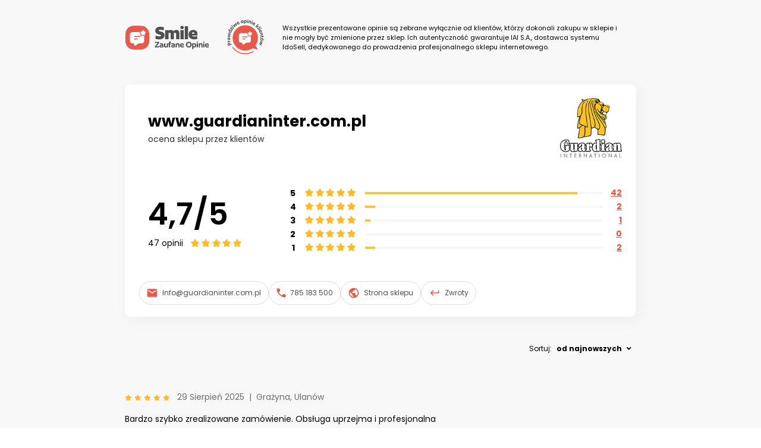

--- FILE ---
content_type: text/html; charset=utf-8
request_url: https://zaufaneopinie.idosell.com/www.guardianinter.com.pl
body_size: 44008
content:
<html lang="pl">
<head>
<meta http-equiv="Content-Type" content="text/html; charset=UTF-8">
<meta charset="UTF-8">
<meta name="viewport" content="user-scalable=no, initial-scale = 1.0, maximum-scale = 1.0, width=device-width">
<meta http-equiv="X-UA-Compatible" content="ie=edge">
<link href="[data-uri]" rel="icon" type="image/x-icon">
<title>Opinie na temat sklepu www.guardianinter.com.pl</title>
<link href="https://fonts.googleapis.com/css?family=Poppins:400,600,700,900&amp;display=swap" rel="stylesheet">
<style>
                    .fa, .fab, .fad, .fal, .far, .fas {
                    -moz-osx-font-smoothing: grayscale;
                    -webkit-font-smoothing: antialiased;
                    display: inline-block;
                    font-style: normal;
                    font-variant: normal;
                    text-rendering: auto;
                    line-height: 1
                    }

                    .fa-lg {
                    font-size: 1.33333em;
                    line-height: .75em;
                    vertical-align: -.0667em
                    }

                    .fa-xs {
                    font-size: .75em
                    }

                    .fa-sm {
                    font-size: .875em
                    }

                    .fa-1x {
                    font-size: 1em
                    }

                    .fa-2x {
                    font-size: 2em
                    }

                    .fa-3x {
                    font-size: 3em
                    }

                    .fa-4x {
                    font-size: 4em
                    }

                    .fa-5x {
                    font-size: 5em
                    }

                    .fa-6x {
                    font-size: 6em
                    }

                    .fa-7x {
                    font-size: 7em
                    }

                    .fa-8x {
                    font-size: 8em
                    }

                    .fa-9x {
                    font-size: 9em
                    }

                    .fa-10x {
                    font-size: 10em
                    }

                    .fa-fw {
                    text-align: center;
                    width: 1.25em
                    }

                    .fa-ul {
                    list-style-type: none;
                    margin-left: 2.5em;
                    padding-left: 0
                    }

                    .fa-ul > li {
                    position: relative
                    }

                    .fa-li {
                    left: -2em;
                    position: absolute;
                    text-align: center;
                    width: 2em;
                    line-height: inherit
                    }

                    .fa-border {
                    border: .08em solid #eee;
                    border-radius: .1em;
                    padding: .2em .25em .15em
                    }

                    .fa-pull-left {
                    float: left
                    }

                    .fa-pull-right {
                    float: right
                    }

                    .fa.fa-pull-left, .fab.fa-pull-left, .fal.fa-pull-left, .far.fa-pull-left, .fas.fa-pull-left {
                    margin-right: .3em
                    }

                    .fa.fa-pull-right, .fab.fa-pull-right, .fal.fa-pull-right, .far.fa-pull-right, .fas.fa-pull-right {
                    margin-left: .3em
                    }

                    .fa-spin {
                    -webkit-animation: fa-spin 2s linear infinite;
                    animation: fa-spin 2s linear infinite
                    }

                    .fa-pulse {
                    -webkit-animation: fa-spin 1s steps(8) infinite;
                    animation: fa-spin 1s steps(8) infinite
                    }

                    @-webkit-keyframes fa-spin {
                    0% {
                    -webkit-transform: rotate(0);
                    transform: rotate(0)
                    }
                    to {
                    -webkit-transform: rotate(1turn);
                    transform: rotate(1turn)
                    }
                    }

                    @keyframes fa-spin {
                    0% {
                    -webkit-transform: rotate(0);
                    transform: rotate(0)
                    }
                    to {
                    -webkit-transform: rotate(1turn);
                    transform: rotate(1turn)
                    }
                    }

                    .fa-rotate-90 {
                    -webkit-transform: rotate(90deg);
                    transform: rotate(90deg)
                    }

                    .fa-rotate-180 {
                    -webkit-transform: rotate(180deg);
                    transform: rotate(180deg)
                    }

                    .fa-rotate-270 {
                    -webkit-transform: rotate(270deg);
                    transform: rotate(270deg)
                    }

                    .fa-flip-horizontal {
                    -webkit-transform: scaleX(-1);
                    transform: scaleX(-1)
                    }

                    .fa-flip-vertical {
                    -webkit-transform: scaleY(-1);
                    transform: scaleY(-1)
                    }

                    .fa-flip-both, .fa-flip-horizontal.fa-flip-vertical {
                    -webkit-transform: scale(-1);
                    transform: scale(-1)
                    }

                    :root
                    .fa-flip-both, :root .fa-flip-horizontal, :root .fa-flip-vertical, :root .fa-rotate-180, :root
                    .fa-rotate-270, :root
                    .fa-rotate-90 {
                    -webkit-filter: none;
                    filter: none
                    }

                    .fa-stack {
                    display: inline-block;
                    height: 2em;
                    line-height: 2em;
                    position: relative;
                    vertical-align: middle;
                    width: 2.5em
                    }

                    .fa-stack-1x, .fa-stack-2x {
                    left: 0;
                    position: absolute;
                    text-align: center;
                    width: 100%
                    }

                    .fa-stack-1x {
                    line-height: inherit
                    }

                    .fa-stack-2x {
                    font-size: 2em
                    }

                    .fa-inverse {
                    color: #fff
                    }

                    .fa-500px:before {
                    content: "\f26e"
                    }

                    .fa-accessible-icon:before {
                    content: "\f368"
                    }

                    .fa-accusoft:before {
                    content: "\f369"
                    }

                    .fa-acquisitions-incorporated:before {
                    content: "\f6af"
                    }

                    .fa-ad:before {
                    content: "\f641"
                    }

                    .fa-address-book:before {
                    content: "\f2b9"
                    }

                    .fa-address-card:before {
                    content: "\f2bb"
                    }

                    .fa-adjust:before {
                    content: "\f042"
                    }

                    .fa-adn:before {
                    content: "\f170"
                    }

                    .fa-adobe:before {
                    content: "\f778"
                    }

                    .fa-adversal:before {
                    content: "\f36a"
                    }

                    .fa-affiliatetheme:before {
                    content: "\f36b"
                    }

                    .fa-air-freshener:before {
                    content: "\f5d0"
                    }

                    .fa-airbnb:before {
                    content: "\f834"
                    }

                    .fa-algolia:before {
                    content: "\f36c"
                    }

                    .fa-align-center:before {
                    content: "\f037"
                    }

                    .fa-align-justify:before {
                    content: "\f039"
                    }

                    .fa-align-left:before {
                    content: "\f036"
                    }

                    .fa-align-right:before {
                    content: "\f038"
                    }

                    .fa-alipay:before {
                    content: "\f642"
                    }

                    .fa-allergies:before {
                    content: "\f461"
                    }

                    .fa-amazon:before {
                    content: "\f270"
                    }

                    .fa-amazon-pay:before {
                    content: "\f42c"
                    }

                    .fa-ambulance:before {
                    content: "\f0f9"
                    }

                    .fa-american-sign-language-interpreting:before {
                    content: "\f2a3"
                    }

                    .fa-amilia:before {
                    content: "\f36d"
                    }

                    .fa-anchor:before {
                    content: "\f13d"
                    }

                    .fa-android:before {
                    content: "\f17b"
                    }

                    .fa-angellist:before {
                    content: "\f209"
                    }

                    .fa-angle-double-down:before {
                    content: "\f103"
                    }

                    .fa-angle-double-left:before {
                    content: "\f100"
                    }

                    .fa-angle-double-right:before {
                    content: "\f101"
                    }

                    .fa-angle-double-up:before {
                    content: "\f102"
                    }

                    .fa-angle-down:before {
                    content: "\f107"
                    }

                    .fa-angle-left:before {
                    content: "\f104"
                    }

                    .fa-angle-right:before {
                    content: "\f105"
                    }

                    .fa-angle-up:before {
                    content: "\f106"
                    }

                    .fa-angry:before {
                    content: "\f556"
                    }

                    .fa-angrycreative:before {
                    content: "\f36e"
                    }

                    .fa-angular:before {
                    content: "\f420"
                    }

                    .fa-ankh:before {
                    content: "\f644"
                    }

                    .fa-app-store:before {
                    content: "\f36f"
                    }

                    .fa-app-store-ios:before {
                    content: "\f370"
                    }

                    .fa-apper:before {
                    content: "\f371"
                    }

                    .fa-apple:before {
                    content: "\f179"
                    }

                    .fa-apple-alt:before {
                    content: "\f5d1"
                    }

                    .fa-apple-pay:before {
                    content: "\f415"
                    }

                    .fa-archive:before {
                    content: "\f187"
                    }

                    .fa-archway:before {
                    content: "\f557"
                    }

                    .fa-arrow-alt-circle-down:before {
                    content: "\f358"
                    }

                    .fa-arrow-alt-circle-left:before {
                    content: "\f359"
                    }

                    .fa-arrow-alt-circle-right:before {
                    content: "\f35a"
                    }

                    .fa-arrow-alt-circle-up:before {
                    content: "\f35b"
                    }

                    .fa-arrow-circle-down:before {
                    content: "\f0ab"
                    }

                    .fa-arrow-circle-left:before {
                    content: "\f0a8"
                    }

                    .fa-arrow-circle-right:before {
                    content: "\f0a9"
                    }

                    .fa-arrow-circle-up:before {
                    content: "\f0aa"
                    }

                    .fa-arrow-down:before {
                    content: "\f063"
                    }

                    .fa-arrow-left:before {
                    content: "\f060"
                    }

                    .fa-arrow-right:before {
                    content: "\f061"
                    }

                    .fa-arrow-up:before {
                    content: "\f062"
                    }

                    .fa-arrows-alt:before {
                    content: "\f0b2"
                    }

                    .fa-arrows-alt-h:before {
                    content: "\f337"
                    }

                    .fa-arrows-alt-v:before {
                    content: "\f338"
                    }

                    .fa-artstation:before {
                    content: "\f77a"
                    }

                    .fa-assistive-listening-systems:before {
                    content: "\f2a2"
                    }

                    .fa-asterisk:before {
                    content: "\f069"
                    }

                    .fa-asymmetrik:before {
                    content: "\f372"
                    }

                    .fa-at:before {
                    content: "\f1fa"
                    }

                    .fa-atlas:before {
                    content: "\f558"
                    }

                    .fa-atlassian:before {
                    content: "\f77b"
                    }

                    .fa-atom:before {
                    content: "\f5d2"
                    }

                    .fa-audible:before {
                    content: "\f373"
                    }

                    .fa-audio-description:before {
                    content: "\f29e"
                    }

                    .fa-autoprefixer:before {
                    content: "\f41c"
                    }

                    .fa-avianex:before {
                    content: "\f374"
                    }

                    .fa-aviato:before {
                    content: "\f421"
                    }

                    .fa-award:before {
                    content: "\f559"
                    }

                    .fa-aws:before {
                    content: "\f375"
                    }

                    .fa-baby:before {
                    content: "\f77c"
                    }

                    .fa-baby-carriage:before {
                    content: "\f77d"
                    }

                    .fa-backspace:before {
                    content: "\f55a"
                    }

                    .fa-backward:before {
                    content: "\f04a"
                    }

                    .fa-bacon:before {
                    content: "\f7e5"
                    }

                    .fa-balance-scale:before {
                    content: "\f24e"
                    }

                    .fa-balance-scale-left:before {
                    content: "\f515"
                    }

                    .fa-balance-scale-right:before {
                    content: "\f516"
                    }

                    .fa-ban:before {
                    content: "\f05e"
                    }

                    .fa-band-aid:before {
                    content: "\f462"
                    }

                    .fa-bandcamp:before {
                    content: "\f2d5"
                    }

                    .fa-barcode:before {
                    content: "\f02a"
                    }

                    .fa-bars:before {
                    content: "\f0c9"
                    }

                    .fa-baseball-ball:before {
                    content: "\f433"
                    }

                    .fa-basketball-ball:before {
                    content: "\f434"
                    }

                    .fa-bath:before {
                    content: "\f2cd"
                    }

                    .fa-battery-empty:before {
                    content: "\f244"
                    }

                    .fa-battery-full:before {
                    content: "\f240"
                    }

                    .fa-battery-half:before {
                    content: "\f242"
                    }

                    .fa-battery-quarter:before {
                    content: "\f243"
                    }

                    .fa-battery-three-quarters:before {
                    content: "\f241"
                    }

                    .fa-battle-net:before {
                    content: "\f835"
                    }

                    .fa-bed:before {
                    content: "\f236"
                    }

                    .fa-beer:before {
                    content: "\f0fc"
                    }

                    .fa-behance:before {
                    content: "\f1b4"
                    }

                    .fa-behance-square:before {
                    content: "\f1b5"
                    }

                    .fa-bell:before {
                    content: "\f0f3"
                    }

                    .fa-bell-slash:before {
                    content: "\f1f6"
                    }

                    .fa-bezier-curve:before {
                    content: "\f55b"
                    }

                    .fa-bible:before {
                    content: "\f647"
                    }

                    .fa-bicycle:before {
                    content: "\f206"
                    }

                    .fa-biking:before {
                    content: "\f84a"
                    }

                    .fa-bimobject:before {
                    content: "\f378"
                    }

                    .fa-binoculars:before {
                    content: "\f1e5"
                    }

                    .fa-biohazard:before {
                    content: "\f780"
                    }

                    .fa-birthday-cake:before {
                    content: "\f1fd"
                    }

                    .fa-bitbucket:before {
                    content: "\f171"
                    }

                    .fa-bitcoin:before {
                    content: "\f379"
                    }

                    .fa-bity:before {
                    content: "\f37a"
                    }

                    .fa-black-tie:before {
                    content: "\f27e"
                    }

                    .fa-blackberry:before {
                    content: "\f37b"
                    }

                    .fa-blender:before {
                    content: "\f517"
                    }

                    .fa-blender-phone:before {
                    content: "\f6b6"
                    }

                    .fa-blind:before {
                    content: "\f29d"
                    }

                    .fa-blog:before {
                    content: "\f781"
                    }

                    .fa-blogger:before {
                    content: "\f37c"
                    }

                    .fa-blogger-b:before {
                    content: "\f37d"
                    }

                    .fa-bluetooth:before {
                    content: "\f293"
                    }

                    .fa-bluetooth-b:before {
                    content: "\f294"
                    }

                    .fa-bold:before {
                    content: "\f032"
                    }

                    .fa-bolt:before {
                    content: "\f0e7"
                    }

                    .fa-bomb:before {
                    content: "\f1e2"
                    }

                    .fa-bone:before {
                    content: "\f5d7"
                    }

                    .fa-bong:before {
                    content: "\f55c"
                    }

                    .fa-book:before {
                    content: "\f02d"
                    }

                    .fa-book-dead:before {
                    content: "\f6b7"
                    }

                    .fa-book-medical:before {
                    content: "\f7e6"
                    }

                    .fa-book-open:before {
                    content: "\f518"
                    }

                    .fa-book-reader:before {
                    content: "\f5da"
                    }

                    .fa-bookmark:before {
                    content: "\f02e"
                    }

                    .fa-bootstrap:before {
                    content: "\f836"
                    }

                    .fa-border-all:before {
                    content: "\f84c"
                    }

                    .fa-border-none:before {
                    content: "\f850"
                    }

                    .fa-border-style:before {
                    content: "\f853"
                    }

                    .fa-bowling-ball:before {
                    content: "\f436"
                    }

                    .fa-box:before {
                    content: "\f466"
                    }

                    .fa-box-open:before {
                    content: "\f49e"
                    }

                    .fa-boxes:before {
                    content: "\f468"
                    }

                    .fa-braille:before {
                    content: "\f2a1"
                    }

                    .fa-brain:before {
                    content: "\f5dc"
                    }

                    .fa-bread-slice:before {
                    content: "\f7ec"
                    }

                    .fa-briefcase:before {
                    content: "\f0b1"
                    }

                    .fa-briefcase-medical:before {
                    content: "\f469"
                    }

                    .fa-broadcast-tower:before {
                    content: "\f519"
                    }

                    .fa-broom:before {
                    content: "\f51a"
                    }

                    .fa-brush:before {
                    content: "\f55d"
                    }

                    .fa-btc:before {
                    content: "\f15a"
                    }

                    .fa-buffer:before {
                    content: "\f837"
                    }

                    .fa-bug:before {
                    content: "\f188"
                    }

                    .fa-building:before {
                    content: "\f1ad"
                    }

                    .fa-bullhorn:before {
                    content: "\f0a1"
                    }

                    .fa-bullseye:before {
                    content: "\f140"
                    }

                    .fa-burn:before {
                    content: "\f46a"
                    }

                    .fa-buromobelexperte:before {
                    content: "\f37f"
                    }

                    .fa-bus:before {
                    content: "\f207"
                    }

                    .fa-bus-alt:before {
                    content: "\f55e"
                    }

                    .fa-business-time:before {
                    content: "\f64a"
                    }

                    .fa-buy-n-large:before {
                    content: "\f8a6"
                    }

                    .fa-buysellads:before {
                    content: "\f20d"
                    }

                    .fa-calculator:before {
                    content: "\f1ec"
                    }

                    .fa-calendar:before {
                    content: "\f133"
                    }

                    .fa-calendar-alt:before {
                    content: "\f073"
                    }

                    .fa-calendar-check:before {
                    content: "\f274"
                    }

                    .fa-calendar-day:before {
                    content: "\f783"
                    }

                    .fa-calendar-minus:before {
                    content: "\f272"
                    }

                    .fa-calendar-plus:before {
                    content: "\f271"
                    }

                    .fa-calendar-times:before {
                    content: "\f273"
                    }

                    .fa-calendar-week:before {
                    content: "\f784"
                    }

                    .fa-camera:before {
                    content: "\f030"
                    }

                    .fa-camera-retro:before {
                    content: "\f083"
                    }

                    .fa-campground:before {
                    content: "\f6bb"
                    }

                    .fa-canadian-maple-leaf:before {
                    content: "\f785"
                    }

                    .fa-candy-cane:before {
                    content: "\f786"
                    }

                    .fa-cannabis:before {
                    content: "\f55f"
                    }

                    .fa-capsules:before {
                    content: "\f46b"
                    }

                    .fa-car:before {
                    content: "\f1b9"
                    }

                    .fa-car-alt:before {
                    content: "\f5de"
                    }

                    .fa-car-battery:before {
                    content: "\f5df"
                    }

                    .fa-car-crash:before {
                    content: "\f5e1"
                    }

                    .fa-car-side:before {
                    content: "\f5e4"
                    }

                    .fa-caret-down:before {
                    content: "\f0d7"
                    }

                    .fa-caret-left:before {
                    content: "\f0d9"
                    }

                    .fa-caret-right:before {
                    content: "\f0da"
                    }

                    .fa-caret-square-down:before {
                    content: "\f150"
                    }

                    .fa-caret-square-left:before {
                    content: "\f191"
                    }

                    .fa-caret-square-right:before {
                    content: "\f152"
                    }

                    .fa-caret-square-up:before {
                    content: "\f151"
                    }

                    .fa-caret-up:before {
                    content: "\f0d8"
                    }

                    .fa-carrot:before {
                    content: "\f787"
                    }

                    .fa-cart-arrow-down:before {
                    content: "\f218"
                    }

                    .fa-cart-plus:before {
                    content: "\f217"
                    }

                    .fa-cash-register:before {
                    content: "\f788"
                    }

                    .fa-cat:before {
                    content: "\f6be"
                    }

                    .fa-cc-amazon-pay:before {
                    content: "\f42d"
                    }

                    .fa-cc-amex:before {
                    content: "\f1f3"
                    }

                    .fa-cc-apple-pay:before {
                    content: "\f416"
                    }

                    .fa-cc-diners-club:before {
                    content: "\f24c"
                    }

                    .fa-cc-discover:before {
                    content: "\f1f2"
                    }

                    .fa-cc-jcb:before {
                    content: "\f24b"
                    }

                    .fa-cc-mastercard:before {
                    content: "\f1f1"
                    }

                    .fa-cc-paypal:before {
                    content: "\f1f4"
                    }

                    .fa-cc-stripe:before {
                    content: "\f1f5"
                    }

                    .fa-cc-visa:before {
                    content: "\f1f0"
                    }

                    .fa-centercode:before {
                    content: "\f380"
                    }

                    .fa-centos:before {
                    content: "\f789"
                    }

                    .fa-certificate:before {
                    content: "\f0a3"
                    }

                    .fa-chair:before {
                    content: "\f6c0"
                    }

                    .fa-chalkboard:before {
                    content: "\f51b"
                    }

                    .fa-chalkboard-teacher:before {
                    content: "\f51c"
                    }

                    .fa-charging-station:before {
                    content: "\f5e7"
                    }

                    .fa-chart-area:before {
                    content: "\f1fe"
                    }

                    .fa-chart-bar:before {
                    content: "\f080"
                    }

                    .fa-chart-line:before {
                    content: "\f201"
                    }

                    .fa-chart-pie:before {
                    content: "\f200"
                    }

                    .fa-check:before {
                    content: "\f00c"
                    }

                    .fa-check-circle:before {
                    content: "\f058"
                    }

                    .fa-check-double:before {
                    content: "\f560"
                    }

                    .fa-check-square:before {
                    content: "\f14a"
                    }

                    .fa-cheese:before {
                    content: "\f7ef"
                    }

                    .fa-chess:before {
                    content: "\f439"
                    }

                    .fa-chess-bishop:before {
                    content: "\f43a"
                    }

                    .fa-chess-board:before {
                    content: "\f43c"
                    }

                    .fa-chess-king:before {
                    content: "\f43f"
                    }

                    .fa-chess-knight:before {
                    content: "\f441"
                    }

                    .fa-chess-pawn:before {
                    content: "\f443"
                    }

                    .fa-chess-queen:before {
                    content: "\f445"
                    }

                    .fa-chess-rook:before {
                    content: "\f447"
                    }

                    .fa-chevron-circle-down:before {
                    content: "\f13a"
                    }

                    .fa-chevron-circle-left:before {
                    content: "\f137"
                    }

                    .fa-chevron-circle-right:before {
                    content: "\f138"
                    }

                    .fa-chevron-circle-up:before {
                    content: "\f139"
                    }

                    .fa-chevron-down:before {
                    content: "\f078"
                    }

                    .fa-chevron-left:before {
                    content: "\f053"
                    }

                    .fa-chevron-right:before {
                    content: "\f054"
                    }

                    .fa-chevron-up:before {
                    content: "\f077"
                    }

                    .fa-child:before {
                    content: "\f1ae"
                    }

                    .fa-chrome:before {
                    content: "\f268"
                    }

                    .fa-chromecast:before {
                    content: "\f838"
                    }

                    .fa-church:before {
                    content: "\f51d"
                    }

                    .fa-circle:before {
                    content: "\f111"
                    }

                    .fa-circle-notch:before {
                    content: "\f1ce"
                    }

                    .fa-city:before {
                    content: "\f64f"
                    }

                    .fa-clinic-medical:before {
                    content: "\f7f2"
                    }

                    .fa-clipboard:before {
                    content: "\f328"
                    }

                    .fa-clipboard-check:before {
                    content: "\f46c"
                    }

                    .fa-clipboard-list:before {
                    content: "\f46d"
                    }

                    .fa-clock:before {
                    content: "\f017"
                    }

                    .fa-clone:before {
                    content: "\f24d"
                    }

                    .fa-closed-captioning:before {
                    content: "\f20a"
                    }

                    .fa-cloud:before {
                    content: "\f0c2"
                    }

                    .fa-cloud-download-alt:before {
                    content: "\f381"
                    }

                    .fa-cloud-meatball:before {
                    content: "\f73b"
                    }

                    .fa-cloud-moon:before {
                    content: "\f6c3"
                    }

                    .fa-cloud-moon-rain:before {
                    content: "\f73c"
                    }

                    .fa-cloud-rain:before {
                    content: "\f73d"
                    }

                    .fa-cloud-showers-heavy:before {
                    content: "\f740"
                    }

                    .fa-cloud-sun:before {
                    content: "\f6c4"
                    }

                    .fa-cloud-sun-rain:before {
                    content: "\f743"
                    }

                    .fa-cloud-upload-alt:before {
                    content: "\f382"
                    }

                    .fa-cloudscale:before {
                    content: "\f383"
                    }

                    .fa-cloudsmith:before {
                    content: "\f384"
                    }

                    .fa-cloudversify:before {
                    content: "\f385"
                    }

                    .fa-cocktail:before {
                    content: "\f561"
                    }

                    .fa-code:before {
                    content: "\f121"
                    }

                    .fa-code-branch:before {
                    content: "\f126"
                    }

                    .fa-codepen:before {
                    content: "\f1cb"
                    }

                    .fa-codiepie:before {
                    content: "\f284"
                    }

                    .fa-coffee:before {
                    content: "\f0f4"
                    }

                    .fa-cog:before {
                    content: "\f013"
                    }

                    .fa-cogs:before {
                    content: "\f085"
                    }

                    .fa-coins:before {
                    content: "\f51e"
                    }

                    .fa-columns:before {
                    content: "\f0db"
                    }

                    .fa-comment:before {
                    content: "\f075"
                    }

                    .fa-comment-alt:before {
                    content: "\f27a"
                    }

                    .fa-comment-dollar:before {
                    content: "\f651"
                    }

                    .fa-comment-dots:before {
                    content: "\f4ad"
                    }

                    .fa-comment-medical:before {
                    content: "\f7f5"
                    }

                    .fa-comment-slash:before {
                    content: "\f4b3"
                    }

                    .fa-comments:before {
                    content: "\f086"
                    }

                    .fa-comments-dollar:before {
                    content: "\f653"
                    }

                    .fa-compact-disc:before {
                    content: "\f51f"
                    }

                    .fa-compass:before {
                    content: "\f14e"
                    }

                    .fa-compress:before {
                    content: "\f066"
                    }

                    .fa-compress-arrows-alt:before {
                    content: "\f78c"
                    }

                    .fa-concierge-bell:before {
                    content: "\f562"
                    }

                    .fa-confluence:before {
                    content: "\f78d"
                    }

                    .fa-connectdevelop:before {
                    content: "\f20e"
                    }

                    .fa-contao:before {
                    content: "\f26d"
                    }

                    .fa-cookie:before {
                    content: "\f563"
                    }

                    .fa-cookie-bite:before {
                    content: "\f564"
                    }

                    .fa-copy:before {
                    content: "\f0c5"
                    }

                    .fa-copyright:before {
                    content: "\f1f9"
                    }

                    .fa-cotton-bureau:before {
                    content: "\f89e"
                    }

                    .fa-couch:before {
                    content: "\f4b8"
                    }

                    .fa-cpanel:before {
                    content: "\f388"
                    }

                    .fa-creative-commons:before {
                    content: "\f25e"
                    }

                    .fa-creative-commons-by:before {
                    content: "\f4e7"
                    }

                    .fa-creative-commons-nc:before {
                    content: "\f4e8"
                    }

                    .fa-creative-commons-nc-eu:before {
                    content: "\f4e9"
                    }

                    .fa-creative-commons-nc-jp:before {
                    content: "\f4ea"
                    }

                    .fa-creative-commons-nd:before {
                    content: "\f4eb"
                    }

                    .fa-creative-commons-pd:before {
                    content: "\f4ec"
                    }

                    .fa-creative-commons-pd-alt:before {
                    content: "\f4ed"
                    }

                    .fa-creative-commons-remix:before {
                    content: "\f4ee"
                    }

                    .fa-creative-commons-sa:before {
                    content: "\f4ef"
                    }

                    .fa-creative-commons-sampling:before {
                    content: "\f4f0"
                    }

                    .fa-creative-commons-sampling-plus:before {
                    content: "\f4f1"
                    }

                    .fa-creative-commons-share:before {
                    content: "\f4f2"
                    }

                    .fa-creative-commons-zero:before {
                    content: "\f4f3"
                    }

                    .fa-credit-card:before {
                    content: "\f09d"
                    }

                    .fa-critical-role:before {
                    content: "\f6c9"
                    }

                    .fa-crop:before {
                    content: "\f125"
                    }

                    .fa-crop-alt:before {
                    content: "\f565"
                    }

                    .fa-cross:before {
                    content: "\f654"
                    }

                    .fa-crosshairs:before {
                    content: "\f05b"
                    }

                    .fa-crow:before {
                    content: "\f520"
                    }

                    .fa-crown:before {
                    content: "\f521"
                    }

                    .fa-crutch:before {
                    content: "\f7f7"
                    }

                    .fa-css3:before {
                    content: "\f13c"
                    }

                    .fa-css3-alt:before {
                    content: "\f38b"
                    }

                    .fa-cube:before {
                    content: "\f1b2"
                    }

                    .fa-cubes:before {
                    content: "\f1b3"
                    }

                    .fa-cut:before {
                    content: "\f0c4"
                    }

                    .fa-cuttlefish:before {
                    content: "\f38c"
                    }

                    .fa-d-and-d:before {
                    content: "\f38d"
                    }

                    .fa-d-and-d-beyond:before {
                    content: "\f6ca"
                    }

                    .fa-dashcube:before {
                    content: "\f210"
                    }

                    .fa-database:before {
                    content: "\f1c0"
                    }

                    .fa-deaf:before {
                    content: "\f2a4"
                    }

                    .fa-delicious:before {
                    content: "\f1a5"
                    }

                    .fa-democrat:before {
                    content: "\f747"
                    }

                    .fa-deploydog:before {
                    content: "\f38e"
                    }

                    .fa-deskpro:before {
                    content: "\f38f"
                    }

                    .fa-desktop:before {
                    content: "\f108"
                    }

                    .fa-dev:before {
                    content: "\f6cc"
                    }

                    .fa-deviantart:before {
                    content: "\f1bd"
                    }

                    .fa-dharmachakra:before {
                    content: "\f655"
                    }

                    .fa-dhl:before {
                    content: "\f790"
                    }

                    .fa-diagnoses:before {
                    content: "\f470"
                    }

                    .fa-diaspora:before {
                    content: "\f791"
                    }

                    .fa-dice:before {
                    content: "\f522"
                    }

                    .fa-dice-d20:before {
                    content: "\f6cf"
                    }

                    .fa-dice-d6:before {
                    content: "\f6d1"
                    }

                    .fa-dice-five:before {
                    content: "\f523"
                    }

                    .fa-dice-four:before {
                    content: "\f524"
                    }

                    .fa-dice-one:before {
                    content: "\f525"
                    }

                    .fa-dice-six:before {
                    content: "\f526"
                    }

                    .fa-dice-three:before {
                    content: "\f527"
                    }

                    .fa-dice-two:before {
                    content: "\f528"
                    }

                    .fa-digg:before {
                    content: "\f1a6"
                    }

                    .fa-digital-ocean:before {
                    content: "\f391"
                    }

                    .fa-digital-tachograph:before {
                    content: "\f566"
                    }

                    .fa-directions:before {
                    content: "\f5eb"
                    }

                    .fa-discord:before {
                    content: "\f392"
                    }

                    .fa-discourse:before {
                    content: "\f393"
                    }

                    .fa-divide:before {
                    content: "\f529"
                    }

                    .fa-dizzy:before {
                    content: "\f567"
                    }

                    .fa-dna:before {
                    content: "\f471"
                    }

                    .fa-dochub:before {
                    content: "\f394"
                    }

                    .fa-docker:before {
                    content: "\f395"
                    }

                    .fa-dog:before {
                    content: "\f6d3"
                    }

                    .fa-dollar-sign:before {
                    content: "\f155"
                    }

                    .fa-dolly:before {
                    content: "\f472"
                    }

                    .fa-dolly-flatbed:before {
                    content: "\f474"
                    }

                    .fa-donate:before {
                    content: "\f4b9"
                    }

                    .fa-door-closed:before {
                    content: "\f52a"
                    }

                    .fa-door-open:before {
                    content: "\f52b"
                    }

                    .fa-dot-circle:before {
                    content: "\f192"
                    }

                    .fa-dove:before {
                    content: "\f4ba"
                    }

                    .fa-download:before {
                    content: "\f019"
                    }

                    .fa-draft2digital:before {
                    content: "\f396"
                    }

                    .fa-drafting-compass:before {
                    content: "\f568"
                    }

                    .fa-dragon:before {
                    content: "\f6d5"
                    }

                    .fa-draw-polygon:before {
                    content: "\f5ee"
                    }

                    .fa-dribbble:before {
                    content: "\f17d"
                    }

                    .fa-dribbble-square:before {
                    content: "\f397"
                    }

                    .fa-dropbox:before {
                    content: "\f16b"
                    }

                    .fa-drum:before {
                    content: "\f569"
                    }

                    .fa-drum-steelpan:before {
                    content: "\f56a"
                    }

                    .fa-drumstick-bite:before {
                    content: "\f6d7"
                    }

                    .fa-drupal:before {
                    content: "\f1a9"
                    }

                    .fa-dumbbell:before {
                    content: "\f44b"
                    }

                    .fa-dumpster:before {
                    content: "\f793"
                    }

                    .fa-dumpster-fire:before {
                    content: "\f794"
                    }

                    .fa-dungeon:before {
                    content: "\f6d9"
                    }

                    .fa-dyalog:before {
                    content: "\f399"
                    }

                    .fa-earlybirds:before {
                    content: "\f39a"
                    }

                    .fa-ebay:before {
                    content: "\f4f4"
                    }

                    .fa-edge:before {
                    content: "\f282"
                    }

                    .fa-edit:before {
                    content: "\f044"
                    }

                    .fa-egg:before {
                    content: "\f7fb"
                    }

                    .fa-eject:before {
                    content: "\f052"
                    }

                    .fa-elementor:before {
                    content: "\f430"
                    }

                    .fa-ellipsis-h:before {
                    content: "\f141"
                    }

                    .fa-ellipsis-v:before {
                    content: "\f142"
                    }

                    .fa-ello:before {
                    content: "\f5f1"
                    }

                    .fa-ember:before {
                    content: "\f423"
                    }

                    .fa-empire:before {
                    content: "\f1d1"
                    }

                    .fa-envelope:before {
                    content: "\f0e0"
                    }

                    .fa-envelope-open:before {
                    content: "\f2b6"
                    }

                    .fa-envelope-open-text:before {
                    content: "\f658"
                    }

                    .fa-envelope-square:before {
                    content: "\f199"
                    }

                    .fa-envira:before {
                    content: "\f299"
                    }

                    .fa-equals:before {
                    content: "\f52c"
                    }

                    .fa-eraser:before {
                    content: "\f12d"
                    }

                    .fa-erlang:before {
                    content: "\f39d"
                    }

                    .fa-ethereum:before {
                    content: "\f42e"
                    }

                    .fa-ethernet:before {
                    content: "\f796"
                    }

                    .fa-etsy:before {
                    content: "\f2d7"
                    }

                    .fa-euro-sign:before {
                    content: "\f153"
                    }

                    .fa-evernote:before {
                    content: "\f839"
                    }

                    .fa-exchange-alt:before {
                    content: "\f362"
                    }

                    .fa-exclamation:before {
                    content: "\f12a"
                    }

                    .fa-exclamation-circle:before {
                    content: "\f06a"
                    }

                    .fa-exclamation-triangle:before {
                    content: "\f071"
                    }

                    .fa-expand:before {
                    content: "\f065"
                    }

                    .fa-expand-arrows-alt:before {
                    content: "\f31e"
                    }

                    .fa-expeditedssl:before {
                    content: "\f23e"
                    }

                    .fa-external-link-alt:before {
                    content: "\f35d"
                    }

                    .fa-external-link-square-alt:before {
                    content: "\f360"
                    }

                    .fa-eye:before {
                    content: "\f06e"
                    }

                    .fa-eye-dropper:before {
                    content: "\f1fb"
                    }

                    .fa-eye-slash:before {
                    content: "\f070"
                    }

                    .fa-facebook:before {
                    content: "\f09a"
                    }

                    .fa-facebook-f:before {
                    content: "\f39e"
                    }

                    .fa-facebook-messenger:before {
                    content: "\f39f"
                    }

                    .fa-facebook-square:before {
                    content: "\f082"
                    }

                    .fa-fan:before {
                    content: "\f863"
                    }

                    .fa-fantasy-flight-games:before {
                    content: "\f6dc"
                    }

                    .fa-fast-backward:before {
                    content: "\f049"
                    }

                    .fa-fast-forward:before {
                    content: "\f050"
                    }

                    .fa-fax:before {
                    content: "\f1ac"
                    }

                    .fa-feather:before {
                    content: "\f52d"
                    }

                    .fa-feather-alt:before {
                    content: "\f56b"
                    }

                    .fa-fedex:before {
                    content: "\f797"
                    }

                    .fa-fedora:before {
                    content: "\f798"
                    }

                    .fa-female:before {
                    content: "\f182"
                    }

                    .fa-fighter-jet:before {
                    content: "\f0fb"
                    }

                    .fa-figma:before {
                    content: "\f799"
                    }

                    .fa-file:before {
                    content: "\f15b"
                    }

                    .fa-file-alt:before {
                    content: "\f15c"
                    }

                    .fa-file-archive:before {
                    content: "\f1c6"
                    }

                    .fa-file-audio:before {
                    content: "\f1c7"
                    }

                    .fa-file-code:before {
                    content: "\f1c9"
                    }

                    .fa-file-contract:before {
                    content: "\f56c"
                    }

                    .fa-file-csv:before {
                    content: "\f6dd"
                    }

                    .fa-file-download:before {
                    content: "\f56d"
                    }

                    .fa-file-excel:before {
                    content: "\f1c3"
                    }

                    .fa-file-export:before {
                    content: "\f56e"
                    }

                    .fa-file-image:before {
                    content: "\f1c5"
                    }

                    .fa-file-import:before {
                    content: "\f56f"
                    }

                    .fa-file-invoice:before {
                    content: "\f570"
                    }

                    .fa-file-invoice-dollar:before {
                    content: "\f571"
                    }

                    .fa-file-medical:before {
                    content: "\f477"
                    }

                    .fa-file-medical-alt:before {
                    content: "\f478"
                    }

                    .fa-file-pdf:before {
                    content: "\f1c1"
                    }

                    .fa-file-powerpoint:before {
                    content: "\f1c4"
                    }

                    .fa-file-prescription:before {
                    content: "\f572"
                    }

                    .fa-file-signature:before {
                    content: "\f573"
                    }

                    .fa-file-upload:before {
                    content: "\f574"
                    }

                    .fa-file-video:before {
                    content: "\f1c8"
                    }

                    .fa-file-word:before {
                    content: "\f1c2"
                    }

                    .fa-fill:before {
                    content: "\f575"
                    }

                    .fa-fill-drip:before {
                    content: "\f576"
                    }

                    .fa-film:before {
                    content: "\f008"
                    }

                    .fa-filter:before {
                    content: "\f0b0"
                    }

                    .fa-fingerprint:before {
                    content: "\f577"
                    }

                    .fa-fire:before {
                    content: "\f06d"
                    }

                    .fa-fire-alt:before {
                    content: "\f7e4"
                    }

                    .fa-fire-extinguisher:before {
                    content: "\f134"
                    }

                    .fa-firefox:before {
                    content: "\f269"
                    }

                    .fa-first-aid:before {
                    content: "\f479"
                    }

                    .fa-first-order:before {
                    content: "\f2b0"
                    }

                    .fa-first-order-alt:before {
                    content: "\f50a"
                    }

                    .fa-firstdraft:before {
                    content: "\f3a1"
                    }

                    .fa-fish:before {
                    content: "\f578"
                    }

                    .fa-fist-raised:before {
                    content: "\f6de"
                    }

                    .fa-flag:before {
                    content: "\f024"
                    }

                    .fa-flag-checkered:before {
                    content: "\f11e"
                    }

                    .fa-flag-usa:before {
                    content: "\f74d"
                    }

                    .fa-flask:before {
                    content: "\f0c3"
                    }

                    .fa-flickr:before {
                    content: "\f16e"
                    }

                    .fa-flipboard:before {
                    content: "\f44d"
                    }

                    .fa-flushed:before {
                    content: "\f579"
                    }

                    .fa-fly:before {
                    content: "\f417"
                    }

                    .fa-folder:before {
                    content: "\f07b"
                    }

                    .fa-folder-minus:before {
                    content: "\f65d"
                    }

                    .fa-folder-open:before {
                    content: "\f07c"
                    }

                    .fa-folder-plus:before {
                    content: "\f65e"
                    }

                    .fa-font:before {
                    content: "\f031"
                    }

                    .fa-font-awesome:before {
                    content: "\f2b4"
                    }

                    .fa-font-awesome-alt:before {
                    content: "\f35c"
                    }

                    .fa-font-awesome-flag:before {
                    content: "\f425"
                    }

                    .fa-font-awesome-logo-full:before {
                    content: "\f4e6"
                    }

                    .fa-fonticons:before {
                    content: "\f280"
                    }

                    .fa-fonticons-fi:before {
                    content: "\f3a2"
                    }

                    .fa-football-ball:before {
                    content: "\f44e"
                    }

                    .fa-fort-awesome:before {
                    content: "\f286"
                    }

                    .fa-fort-awesome-alt:before {
                    content: "\f3a3"
                    }

                    .fa-forumbee:before {
                    content: "\f211"
                    }

                    .fa-forward:before {
                    content: "\f04e"
                    }

                    .fa-foursquare:before {
                    content: "\f180"
                    }

                    .fa-free-code-camp:before {
                    content: "\f2c5"
                    }

                    .fa-freebsd:before {
                    content: "\f3a4"
                    }

                    .fa-frog:before {
                    content: "\f52e"
                    }

                    .fa-frown:before {
                    content: "\f119"
                    }

                    .fa-frown-open:before {
                    content: "\f57a"
                    }

                    .fa-fulcrum:before {
                    content: "\f50b"
                    }

                    .fa-funnel-dollar:before {
                    content: "\f662"
                    }

                    .fa-futbol:before {
                    content: "\f1e3"
                    }

                    .fa-galactic-republic:before {
                    content: "\f50c"
                    }

                    .fa-galactic-senate:before {
                    content: "\f50d"
                    }

                    .fa-gamepad:before {
                    content: "\f11b"
                    }

                    .fa-gas-pump:before {
                    content: "\f52f"
                    }

                    .fa-gavel:before {
                    content: "\f0e3"
                    }

                    .fa-gem:before {
                    content: "\f3a5"
                    }

                    .fa-genderless:before {
                    content: "\f22d"
                    }

                    .fa-get-pocket:before {
                    content: "\f265"
                    }

                    .fa-gg:before {
                    content: "\f260"
                    }

                    .fa-gg-circle:before {
                    content: "\f261"
                    }

                    .fa-ghost:before {
                    content: "\f6e2"
                    }

                    .fa-gift:before {
                    content: "\f06b"
                    }

                    .fa-gifts:before {
                    content: "\f79c"
                    }

                    .fa-git:before {
                    content: "\f1d3"
                    }

                    .fa-git-alt:before {
                    content: "\f841"
                    }

                    .fa-git-square:before {
                    content: "\f1d2"
                    }

                    .fa-github:before {
                    content: "\f09b"
                    }

                    .fa-github-alt:before {
                    content: "\f113"
                    }

                    .fa-github-square:before {
                    content: "\f092"
                    }

                    .fa-gitkraken:before {
                    content: "\f3a6"
                    }

                    .fa-gitlab:before {
                    content: "\f296"
                    }

                    .fa-gitter:before {
                    content: "\f426"
                    }

                    .fa-glass-cheers:before {
                    content: "\f79f"
                    }

                    .fa-glass-martini:before {
                    content: "\f000"
                    }

                    .fa-glass-martini-alt:before {
                    content: "\f57b"
                    }

                    .fa-glass-whiskey:before {
                    content: "\f7a0"
                    }

                    .fa-glasses:before {
                    content: "\f530"
                    }

                    .fa-glide:before {
                    content: "\f2a5"
                    }

                    .fa-glide-g:before {
                    content: "\f2a6"
                    }

                    .fa-globe:before {
                    content: "\f0ac"
                    }

                    .fa-globe-africa:before {
                    content: "\f57c"
                    }

                    .fa-globe-americas:before {
                    content: "\f57d"
                    }

                    .fa-globe-asia:before {
                    content: "\f57e"
                    }

                    .fa-globe-europe:before {
                    content: "\f7a2"
                    }

                    .fa-gofore:before {
                    content: "\f3a7"
                    }

                    .fa-golf-ball:before {
                    content: "\f450"
                    }

                    .fa-goodreads:before {
                    content: "\f3a8"
                    }

                    .fa-goodreads-g:before {
                    content: "\f3a9"
                    }

                    .fa-google:before {
                    content: "\f1a0"
                    }

                    .fa-google-drive:before {
                    content: "\f3aa"
                    }

                    .fa-google-play:before {
                    content: "\f3ab"
                    }

                    .fa-google-plus:before {
                    content: "\f2b3"
                    }

                    .fa-google-plus-g:before {
                    content: "\f0d5"
                    }

                    .fa-google-plus-square:before {
                    content: "\f0d4"
                    }

                    .fa-google-wallet:before {
                    content: "\f1ee"
                    }

                    .fa-gopuram:before {
                    content: "\f664"
                    }

                    .fa-graduation-cap:before {
                    content: "\f19d"
                    }

                    .fa-gratipay:before {
                    content: "\f184"
                    }

                    .fa-grav:before {
                    content: "\f2d6"
                    }

                    .fa-greater-than:before {
                    content: "\f531"
                    }

                    .fa-greater-than-equal:before {
                    content: "\f532"
                    }

                    .fa-grimace:before {
                    content: "\f57f"
                    }

                    .fa-grin:before {
                    content: "\f580"
                    }

                    .fa-grin-alt:before {
                    content: "\f581"
                    }

                    .fa-grin-beam:before {
                    content: "\f582"
                    }

                    .fa-grin-beam-sweat:before {
                    content: "\f583"
                    }

                    .fa-grin-hearts:before {
                    content: "\f584"
                    }

                    .fa-grin-squint:before {
                    content: "\f585"
                    }

                    .fa-grin-squint-tears:before {
                    content: "\f586"
                    }

                    .fa-grin-stars:before {
                    content: "\f587"
                    }

                    .fa-grin-tears:before {
                    content: "\f588"
                    }

                    .fa-grin-tongue:before {
                    content: "\f589"
                    }

                    .fa-grin-tongue-squint:before {
                    content: "\f58a"
                    }

                    .fa-grin-tongue-wink:before {
                    content: "\f58b"
                    }

                    .fa-grin-wink:before {
                    content: "\f58c"
                    }

                    .fa-grip-horizontal:before {
                    content: "\f58d"
                    }

                    .fa-grip-lines:before {
                    content: "\f7a4"
                    }

                    .fa-grip-lines-vertical:before {
                    content: "\f7a5"
                    }

                    .fa-grip-vertical:before {
                    content: "\f58e"
                    }

                    .fa-gripfire:before {
                    content: "\f3ac"
                    }

                    .fa-grunt:before {
                    content: "\f3ad"
                    }

                    .fa-guitar:before {
                    content: "\f7a6"
                    }

                    .fa-gulp:before {
                    content: "\f3ae"
                    }

                    .fa-h-square:before {
                    content: "\f0fd"
                    }

                    .fa-hacker-news:before {
                    content: "\f1d4"
                    }

                    .fa-hacker-news-square:before {
                    content: "\f3af"
                    }

                    .fa-hackerrank:before {
                    content: "\f5f7"
                    }

                    .fa-hamburger:before {
                    content: "\f805"
                    }

                    .fa-hammer:before {
                    content: "\f6e3"
                    }

                    .fa-hamsa:before {
                    content: "\f665"
                    }

                    .fa-hand-holding:before {
                    content: "\f4bd"
                    }

                    .fa-hand-holding-heart:before {
                    content: "\f4be"
                    }

                    .fa-hand-holding-usd:before {
                    content: "\f4c0"
                    }

                    .fa-hand-lizard:before {
                    content: "\f258"
                    }

                    .fa-hand-middle-finger:before {
                    content: "\f806"
                    }

                    .fa-hand-paper:before {
                    content: "\f256"
                    }

                    .fa-hand-peace:before {
                    content: "\f25b"
                    }

                    .fa-hand-point-down:before {
                    content: "\f0a7"
                    }

                    .fa-hand-point-left:before {
                    content: "\f0a5"
                    }

                    .fa-hand-point-right:before {
                    content: "\f0a4"
                    }

                    .fa-hand-point-up:before {
                    content: "\f0a6"
                    }

                    .fa-hand-pointer:before {
                    content: "\f25a"
                    }

                    .fa-hand-rock:before {
                    content: "\f255"
                    }

                    .fa-hand-scissors:before {
                    content: "\f257"
                    }

                    .fa-hand-spock:before {
                    content: "\f259"
                    }

                    .fa-hands:before {
                    content: "\f4c2"
                    }

                    .fa-hands-helping:before {
                    content: "\f4c4"
                    }

                    .fa-handshake:before {
                    content: "\f2b5"
                    }

                    .fa-hanukiah:before {
                    content: "\f6e6"
                    }

                    .fa-hard-hat:before {
                    content: "\f807"
                    }

                    .fa-hashtag:before {
                    content: "\f292"
                    }

                    .fa-hat-cowboy:before {
                    content: "\f8c0"
                    }

                    .fa-hat-cowboy-side:before {
                    content: "\f8c1"
                    }

                    .fa-hat-wizard:before {
                    content: "\f6e8"
                    }

                    .fa-haykal:before {
                    content: "\f666"
                    }

                    .fa-hdd:before {
                    content: "\f0a0"
                    }

                    .fa-heading:before {
                    content: "\f1dc"
                    }

                    .fa-headphones:before {
                    content: "\f025"
                    }

                    .fa-headphones-alt:before {
                    content: "\f58f"
                    }

                    .fa-headset:before {
                    content: "\f590"
                    }

                    .fa-heart:before {
                    content: "\f004"
                    }

                    .fa-heart-broken:before {
                    content: "\f7a9"
                    }

                    .fa-heartbeat:before {
                    content: "\f21e"
                    }

                    .fa-helicopter:before {
                    content: "\f533"
                    }

                    .fa-highlighter:before {
                    content: "\f591"
                    }

                    .fa-hiking:before {
                    content: "\f6ec"
                    }

                    .fa-hippo:before {
                    content: "\f6ed"
                    }

                    .fa-hips:before {
                    content: "\f452"
                    }

                    .fa-hire-a-helper:before {
                    content: "\f3b0"
                    }

                    .fa-history:before {
                    content: "\f1da"
                    }

                    .fa-hockey-puck:before {
                    content: "\f453"
                    }

                    .fa-holly-berry:before {
                    content: "\f7aa"
                    }

                    .fa-home:before {
                    content: "\f015"
                    }

                    .fa-hooli:before {
                    content: "\f427"
                    }

                    .fa-hornbill:before {
                    content: "\f592"
                    }

                    .fa-horse:before {
                    content: "\f6f0"
                    }

                    .fa-horse-head:before {
                    content: "\f7ab"
                    }

                    .fa-hospital:before {
                    content: "\f0f8"
                    }

                    .fa-hospital-alt:before {
                    content: "\f47d"
                    }

                    .fa-hospital-symbol:before {
                    content: "\f47e"
                    }

                    .fa-hot-tub:before {
                    content: "\f593"
                    }

                    .fa-hotdog:before {
                    content: "\f80f"
                    }

                    .fa-hotel:before {
                    content: "\f594"
                    }

                    .fa-hotjar:before {
                    content: "\f3b1"
                    }

                    .fa-hourglass:before {
                    content: "\f254"
                    }

                    .fa-hourglass-end:before {
                    content: "\f253"
                    }

                    .fa-hourglass-half:before {
                    content: "\f252"
                    }

                    .fa-hourglass-start:before {
                    content: "\f251"
                    }

                    .fa-house-damage:before {
                    content: "\f6f1"
                    }

                    .fa-houzz:before {
                    content: "\f27c"
                    }

                    .fa-hryvnia:before {
                    content: "\f6f2"
                    }

                    .fa-html5:before {
                    content: "\f13b"
                    }

                    .fa-hubspot:before {
                    content: "\f3b2"
                    }

                    .fa-i-cursor:before {
                    content: "\f246"
                    }

                    .fa-ice-cream:before {
                    content: "\f810"
                    }

                    .fa-icicles:before {
                    content: "\f7ad"
                    }

                    .fa-icons:before {
                    content: "\f86d"
                    }

                    .fa-id-badge:before {
                    content: "\f2c1"
                    }

                    .fa-id-card:before {
                    content: "\f2c2"
                    }

                    .fa-id-card-alt:before {
                    content: "\f47f"
                    }

                    .fa-igloo:before {
                    content: "\f7ae"
                    }

                    .fa-image:before {
                    content: "\f03e"
                    }

                    .fa-images:before {
                    content: "\f302"
                    }

                    .fa-imdb:before {
                    content: "\f2d8"
                    }

                    .fa-inbox:before {
                    content: "\f01c"
                    }

                    .fa-indent:before {
                    content: "\f03c"
                    }

                    .fa-industry:before {
                    content: "\f275"
                    }

                    .fa-infinity:before {
                    content: "\f534"
                    }

                    .fa-info:before {
                    content: "\f129"
                    }

                    .fa-info-circle:before {
                    content: "\f05a"
                    }

                    .fa-instagram:before {
                    content: "\f16d"
                    }

                    .fa-intercom:before {
                    content: "\f7af"
                    }

                    .fa-internet-explorer:before {
                    content: "\f26b"
                    }

                    .fa-invision:before {
                    content: "\f7b0"
                    }

                    .fa-ioxhost:before {
                    content: "\f208"
                    }

                    .fa-italic:before {
                    content: "\f033"
                    }

                    .fa-itch-io:before {
                    content: "\f83a"
                    }

                    .fa-itunes:before {
                    content: "\f3b4"
                    }

                    .fa-itunes-note:before {
                    content: "\f3b5"
                    }

                    .fa-java:before {
                    content: "\f4e4"
                    }

                    .fa-jedi:before {
                    content: "\f669"
                    }

                    .fa-jedi-order:before {
                    content: "\f50e"
                    }

                    .fa-jenkins:before {
                    content: "\f3b6"
                    }

                    .fa-jira:before {
                    content: "\f7b1"
                    }

                    .fa-joget:before {
                    content: "\f3b7"
                    }

                    .fa-joint:before {
                    content: "\f595"
                    }

                    .fa-joomla:before {
                    content: "\f1aa"
                    }

                    .fa-journal-whills:before {
                    content: "\f66a"
                    }

                    .fa-js:before {
                    content: "\f3b8"
                    }

                    .fa-js-square:before {
                    content: "\f3b9"
                    }

                    .fa-jsfiddle:before {
                    content: "\f1cc"
                    }

                    .fa-kaaba:before {
                    content: "\f66b"
                    }

                    .fa-kaggle:before {
                    content: "\f5fa"
                    }

                    .fa-key:before {
                    content: "\f084"
                    }

                    .fa-keybase:before {
                    content: "\f4f5"
                    }

                    .fa-keyboard:before {
                    content: "\f11c"
                    }

                    .fa-keycdn:before {
                    content: "\f3ba"
                    }

                    .fa-khanda:before {
                    content: "\f66d"
                    }

                    .fa-kickstarter:before {
                    content: "\f3bb"
                    }

                    .fa-kickstarter-k:before {
                    content: "\f3bc"
                    }

                    .fa-kiss:before {
                    content: "\f596"
                    }

                    .fa-kiss-beam:before {
                    content: "\f597"
                    }

                    .fa-kiss-wink-heart:before {
                    content: "\f598"
                    }

                    .fa-kiwi-bird:before {
                    content: "\f535"
                    }

                    .fa-korvue:before {
                    content: "\f42f"
                    }

                    .fa-landmark:before {
                    content: "\f66f"
                    }

                    .fa-language:before {
                    content: "\f1ab"
                    }

                    .fa-laptop:before {
                    content: "\f109"
                    }

                    .fa-laptop-code:before {
                    content: "\f5fc"
                    }

                    .fa-laptop-medical:before {
                    content: "\f812"
                    }

                    .fa-laravel:before {
                    content: "\f3bd"
                    }

                    .fa-lastfm:before {
                    content: "\f202"
                    }

                    .fa-lastfm-square:before {
                    content: "\f203"
                    }

                    .fa-laugh:before {
                    content: "\f599"
                    }

                    .fa-laugh-beam:before {
                    content: "\f59a"
                    }

                    .fa-laugh-squint:before {
                    content: "\f59b"
                    }

                    .fa-laugh-wink:before {
                    content: "\f59c"
                    }

                    .fa-layer-group:before {
                    content: "\f5fd"
                    }

                    .fa-leaf:before {
                    content: "\f06c"
                    }

                    .fa-leanpub:before {
                    content: "\f212"
                    }

                    .fa-lemon:before {
                    content: "\f094"
                    }

                    .fa-less:before {
                    content: "\f41d"
                    }

                    .fa-less-than:before {
                    content: "\f536"
                    }

                    .fa-less-than-equal:before {
                    content: "\f537"
                    }

                    .fa-level-down-alt:before {
                    content: "\f3be"
                    }

                    .fa-level-up-alt:before {
                    content: "\f3bf"
                    }

                    .fa-life-ring:before {
                    content: "\f1cd"
                    }

                    .fa-lightbulb:before {
                    content: "\f0eb"
                    }

                    .fa-line:before {
                    content: "\f3c0"
                    }

                    .fa-link:before {
                    content: "\f0c1"
                    }

                    .fa-linkedin:before {
                    content: "\f08c"
                    }

                    .fa-linkedin-in:before {
                    content: "\f0e1"
                    }

                    .fa-linode:before {
                    content: "\f2b8"
                    }

                    .fa-linux:before {
                    content: "\f17c"
                    }

                    .fa-lira-sign:before {
                    content: "\f195"
                    }

                    .fa-list:before {
                    content: "\f03a"
                    }

                    .fa-list-alt:before {
                    content: "\f022"
                    }

                    .fa-list-ol:before {
                    content: "\f0cb"
                    }

                    .fa-list-ul:before {
                    content: "\f0ca"
                    }

                    .fa-location-arrow:before {
                    content: "\f124"
                    }

                    .fa-lock:before {
                    content: "\f023"
                    }

                    .fa-lock-open:before {
                    content: "\f3c1"
                    }

                    .fa-long-arrow-alt-down:before {
                    content: "\f309"
                    }

                    .fa-long-arrow-alt-left:before {
                    content: "\f30a"
                    }

                    .fa-long-arrow-alt-right:before {
                    content: "\f30b"
                    }

                    .fa-long-arrow-alt-up:before {
                    content: "\f30c"
                    }

                    .fa-low-vision:before {
                    content: "\f2a8"
                    }

                    .fa-luggage-cart:before {
                    content: "\f59d"
                    }

                    .fa-lyft:before {
                    content: "\f3c3"
                    }

                    .fa-magento:before {
                    content: "\f3c4"
                    }

                    .fa-magic:before {
                    content: "\f0d0"
                    }

                    .fa-magnet:before {
                    content: "\f076"
                    }

                    .fa-mail-bulk:before {
                    content: "\f674"
                    }

                    .fa-mailchimp:before {
                    content: "\f59e"
                    }

                    .fa-male:before {
                    content: "\f183"
                    }

                    .fa-mandalorian:before {
                    content: "\f50f"
                    }

                    .fa-map:before {
                    content: "\f279"
                    }

                    .fa-map-marked:before {
                    content: "\f59f"
                    }

                    .fa-map-marked-alt:before {
                    content: "\f5a0"
                    }

                    .fa-map-marker:before {
                    content: "\f041"
                    }

                    .fa-map-marker-alt:before {
                    content: "\f3c5"
                    }

                    .fa-map-pin:before {
                    content: "\f276"
                    }

                    .fa-map-signs:before {
                    content: "\f277"
                    }

                    .fa-markdown:before {
                    content: "\f60f"
                    }

                    .fa-marker:before {
                    content: "\f5a1"
                    }

                    .fa-mars:before {
                    content: "\f222"
                    }

                    .fa-mars-double:before {
                    content: "\f227"
                    }

                    .fa-mars-stroke:before {
                    content: "\f229"
                    }

                    .fa-mars-stroke-h:before {
                    content: "\f22b"
                    }

                    .fa-mars-stroke-v:before {
                    content: "\f22a"
                    }

                    .fa-mask:before {
                    content: "\f6fa"
                    }

                    .fa-mastodon:before {
                    content: "\f4f6"
                    }

                    .fa-maxcdn:before {
                    content: "\f136"
                    }

                    .fa-mdb:before {
                    content: "\f8ca"
                    }

                    .fa-medal:before {
                    content: "\f5a2"
                    }

                    .fa-medapps:before {
                    content: "\f3c6"
                    }

                    .fa-medium:before {
                    content: "\f23a"
                    }

                    .fa-medium-m:before {
                    content: "\f3c7"
                    }

                    .fa-medkit:before {
                    content: "\f0fa"
                    }

                    .fa-medrt:before {
                    content: "\f3c8"
                    }

                    .fa-meetup:before {
                    content: "\f2e0"
                    }

                    .fa-megaport:before {
                    content: "\f5a3"
                    }

                    .fa-meh:before {
                    content: "\f11a"
                    }

                    .fa-meh-blank:before {
                    content: "\f5a4"
                    }

                    .fa-meh-rolling-eyes:before {
                    content: "\f5a5"
                    }

                    .fa-memory:before {
                    content: "\f538"
                    }

                    .fa-mendeley:before {
                    content: "\f7b3"
                    }

                    .fa-menorah:before {
                    content: "\f676"
                    }

                    .fa-mercury:before {
                    content: "\f223"
                    }

                    .fa-meteor:before {
                    content: "\f753"
                    }

                    .fa-microchip:before {
                    content: "\f2db"
                    }

                    .fa-microphone:before {
                    content: "\f130"
                    }

                    .fa-microphone-alt:before {
                    content: "\f3c9"
                    }

                    .fa-microphone-alt-slash:before {
                    content: "\f539"
                    }

                    .fa-microphone-slash:before {
                    content: "\f131"
                    }

                    .fa-microscope:before {
                    content: "\f610"
                    }

                    .fa-microsoft:before {
                    content: "\f3ca"
                    }

                    .fa-minus:before {
                    content: "\f068"
                    }

                    .fa-minus-circle:before {
                    content: "\f056"
                    }

                    .fa-minus-square:before {
                    content: "\f146"
                    }

                    .fa-mitten:before {
                    content: "\f7b5"
                    }

                    .fa-mix:before {
                    content: "\f3cb"
                    }

                    .fa-mixcloud:before {
                    content: "\f289"
                    }

                    .fa-mizuni:before {
                    content: "\f3cc"
                    }

                    .fa-mobile:before {
                    content: "\f10b"
                    }

                    .fa-mobile-alt:before {
                    content: "\f3cd"
                    }

                    .fa-modx:before {
                    content: "\f285"
                    }

                    .fa-monero:before {
                    content: "\f3d0"
                    }

                    .fa-money-bill:before {
                    content: "\f0d6"
                    }

                    .fa-money-bill-alt:before {
                    content: "\f3d1"
                    }

                    .fa-money-bill-wave:before {
                    content: "\f53a"
                    }

                    .fa-money-bill-wave-alt:before {
                    content: "\f53b"
                    }

                    .fa-money-check:before {
                    content: "\f53c"
                    }

                    .fa-money-check-alt:before {
                    content: "\f53d"
                    }

                    .fa-monument:before {
                    content: "\f5a6"
                    }

                    .fa-moon:before {
                    content: "\f186"
                    }

                    .fa-mortar-pestle:before {
                    content: "\f5a7"
                    }

                    .fa-mosque:before {
                    content: "\f678"
                    }

                    .fa-motorcycle:before {
                    content: "\f21c"
                    }

                    .fa-mountain:before {
                    content: "\f6fc"
                    }

                    .fa-mouse:before {
                    content: "\f8cc"
                    }

                    .fa-mouse-pointer:before {
                    content: "\f245"
                    }

                    .fa-mug-hot:before {
                    content: "\f7b6"
                    }

                    .fa-music:before {
                    content: "\f001"
                    }

                    .fa-napster:before {
                    content: "\f3d2"
                    }

                    .fa-neos:before {
                    content: "\f612"
                    }

                    .fa-network-wired:before {
                    content: "\f6ff"
                    }

                    .fa-neuter:before {
                    content: "\f22c"
                    }

                    .fa-newspaper:before {
                    content: "\f1ea"
                    }

                    .fa-nimblr:before {
                    content: "\f5a8"
                    }

                    .fa-node:before {
                    content: "\f419"
                    }

                    .fa-node-js:before {
                    content: "\f3d3"
                    }

                    .fa-not-equal:before {
                    content: "\f53e"
                    }

                    .fa-notes-medical:before {
                    content: "\f481"
                    }

                    .fa-npm:before {
                    content: "\f3d4"
                    }

                    .fa-ns8:before {
                    content: "\f3d5"
                    }

                    .fa-nutritionix:before {
                    content: "\f3d6"
                    }

                    .fa-object-group:before {
                    content: "\f247"
                    }

                    .fa-object-ungroup:before {
                    content: "\f248"
                    }

                    .fa-odnoklassniki:before {
                    content: "\f263"
                    }

                    .fa-odnoklassniki-square:before {
                    content: "\f264"
                    }

                    .fa-oil-can:before {
                    content: "\f613"
                    }

                    .fa-old-republic:before {
                    content: "\f510"
                    }

                    .fa-om:before {
                    content: "\f679"
                    }

                    .fa-opencart:before {
                    content: "\f23d"
                    }

                    .fa-openid:before {
                    content: "\f19b"
                    }

                    .fa-opera:before {
                    content: "\f26a"
                    }

                    .fa-optin-monster:before {
                    content: "\f23c"
                    }

                    .fa-orcid:before {
                    content: "\f8d2"
                    }

                    .fa-osi:before {
                    content: "\f41a"
                    }

                    .fa-otter:before {
                    content: "\f700"
                    }

                    .fa-outdent:before {
                    content: "\f03b"
                    }

                    .fa-page4:before {
                    content: "\f3d7"
                    }

                    .fa-pagelines:before {
                    content: "\f18c"
                    }

                    .fa-pager:before {
                    content: "\f815"
                    }

                    .fa-paint-brush:before {
                    content: "\f1fc"
                    }

                    .fa-paint-roller:before {
                    content: "\f5aa"
                    }

                    .fa-palette:before {
                    content: "\f53f"
                    }

                    .fa-palfed:before {
                    content: "\f3d8"
                    }

                    .fa-pallet:before {
                    content: "\f482"
                    }

                    .fa-paper-plane:before {
                    content: "\f1d8"
                    }

                    .fa-paperclip:before {
                    content: "\f0c6"
                    }

                    .fa-parachute-box:before {
                    content: "\f4cd"
                    }

                    .fa-paragraph:before {
                    content: "\f1dd"
                    }

                    .fa-parking:before {
                    content: "\f540"
                    }

                    .fa-passport:before {
                    content: "\f5ab"
                    }

                    .fa-pastafarianism:before {
                    content: "\f67b"
                    }

                    .fa-paste:before {
                    content: "\f0ea"
                    }

                    .fa-patreon:before {
                    content: "\f3d9"
                    }

                    .fa-pause:before {
                    content: "\f04c"
                    }

                    .fa-pause-circle:before {
                    content: "\f28b"
                    }

                    .fa-paw:before {
                    content: "\f1b0"
                    }

                    .fa-paypal:before {
                    content: "\f1ed"
                    }

                    .fa-peace:before {
                    content: "\f67c"
                    }

                    .fa-pen:before {
                    content: "\f304"
                    }

                    .fa-pen-alt:before {
                    content: "\f305"
                    }

                    .fa-pen-fancy:before {
                    content: "\f5ac"
                    }

                    .fa-pen-nib:before {
                    content: "\f5ad"
                    }

                    .fa-pen-square:before {
                    content: "\f14b"
                    }

                    .fa-pencil-alt:before {
                    content: "\f303"
                    }

                    .fa-pencil-ruler:before {
                    content: "\f5ae"
                    }

                    .fa-penny-arcade:before {
                    content: "\f704"
                    }

                    .fa-people-carry:before {
                    content: "\f4ce"
                    }

                    .fa-pepper-hot:before {
                    content: "\f816"
                    }

                    .fa-percent:before {
                    content: "\f295"
                    }

                    .fa-percentage:before {
                    content: "\f541"
                    }

                    .fa-periscope:before {
                    content: "\f3da"
                    }

                    .fa-person-booth:before {
                    content: "\f756"
                    }

                    .fa-phabricator:before {
                    content: "\f3db"
                    }

                    .fa-phoenix-framework:before {
                    content: "\f3dc"
                    }

                    .fa-phoenix-squadron:before {
                    content: "\f511"
                    }

                    .fa-phone:before {
                    content: "\f095"
                    }

                    .fa-phone-alt:before {
                    content: "\f879"
                    }

                    .fa-phone-slash:before {
                    content: "\f3dd"
                    }

                    .fa-phone-square:before {
                    content: "\f098"
                    }

                    .fa-phone-square-alt:before {
                    content: "\f87b"
                    }

                    .fa-phone-volume:before {
                    content: "\f2a0"
                    }

                    .fa-photo-video:before {
                    content: "\f87c"
                    }

                    .fa-php:before {
                    content: "\f457"
                    }

                    .fa-pied-piper:before {
                    content: "\f2ae"
                    }

                    .fa-pied-piper-alt:before {
                    content: "\f1a8"
                    }

                    .fa-pied-piper-hat:before {
                    content: "\f4e5"
                    }

                    .fa-pied-piper-pp:before {
                    content: "\f1a7"
                    }

                    .fa-piggy-bank:before {
                    content: "\f4d3"
                    }

                    .fa-pills:before {
                    content: "\f484"
                    }

                    .fa-pinterest:before {
                    content: "\f0d2"
                    }

                    .fa-pinterest-p:before {
                    content: "\f231"
                    }

                    .fa-pinterest-square:before {
                    content: "\f0d3"
                    }

                    .fa-pizza-slice:before {
                    content: "\f818"
                    }

                    .fa-place-of-worship:before {
                    content: "\f67f"
                    }

                    .fa-plane:before {
                    content: "\f072"
                    }

                    .fa-plane-arrival:before {
                    content: "\f5af"
                    }

                    .fa-plane-departure:before {
                    content: "\f5b0"
                    }

                    .fa-play:before {
                    content: "\f04b"
                    }

                    .fa-play-circle:before {
                    content: "\f144"
                    }

                    .fa-playstation:before {
                    content: "\f3df"
                    }

                    .fa-plug:before {
                    content: "\f1e6"
                    }

                    .fa-plus:before {
                    content: "\f067"
                    }

                    .fa-plus-circle:before {
                    content: "\f055"
                    }

                    .fa-plus-square:before {
                    content: "\f0fe"
                    }

                    .fa-podcast:before {
                    content: "\f2ce"
                    }

                    .fa-poll:before {
                    content: "\f681"
                    }

                    .fa-poll-h:before {
                    content: "\f682"
                    }

                    .fa-poo:before {
                    content: "\f2fe"
                    }

                    .fa-poo-storm:before {
                    content: "\f75a"
                    }

                    .fa-poop:before {
                    content: "\f619"
                    }

                    .fa-portrait:before {
                    content: "\f3e0"
                    }

                    .fa-pound-sign:before {
                    content: "\f154"
                    }

                    .fa-power-off:before {
                    content: "\f011"
                    }

                    .fa-pray:before {
                    content: "\f683"
                    }

                    .fa-praying-hands:before {
                    content: "\f684"
                    }

                    .fa-prescription:before {
                    content: "\f5b1"
                    }

                    .fa-prescription-bottle:before {
                    content: "\f485"
                    }

                    .fa-prescription-bottle-alt:before {
                    content: "\f486"
                    }

                    .fa-print:before {
                    content: "\f02f"
                    }

                    .fa-procedures:before {
                    content: "\f487"
                    }

                    .fa-product-hunt:before {
                    content: "\f288"
                    }

                    .fa-project-diagram:before {
                    content: "\f542"
                    }

                    .fa-pushed:before {
                    content: "\f3e1"
                    }

                    .fa-puzzle-piece:before {
                    content: "\f12e"
                    }

                    .fa-python:before {
                    content: "\f3e2"
                    }

                    .fa-qq:before {
                    content: "\f1d6"
                    }

                    .fa-qrcode:before {
                    content: "\f029"
                    }

                    .fa-question:before {
                    content: "\f128"
                    }

                    .fa-question-circle:before {
                    content: "\f059"
                    }

                    .fa-quidditch:before {
                    content: "\f458"
                    }

                    .fa-quinscape:before {
                    content: "\f459"
                    }

                    .fa-quora:before {
                    content: "\f2c4"
                    }

                    .fa-quote-left:before {
                    content: "\f10d"
                    }

                    .fa-quote-right:before {
                    content: "\f10e"
                    }

                    .fa-quran:before {
                    content: "\f687"
                    }

                    .fa-r-project:before {
                    content: "\f4f7"
                    }

                    .fa-radiation:before {
                    content: "\f7b9"
                    }

                    .fa-radiation-alt:before {
                    content: "\f7ba"
                    }

                    .fa-rainbow:before {
                    content: "\f75b"
                    }

                    .fa-random:before {
                    content: "\f074"
                    }

                    .fa-raspberry-pi:before {
                    content: "\f7bb"
                    }

                    .fa-ravelry:before {
                    content: "\f2d9"
                    }

                    .fa-react:before {
                    content: "\f41b"
                    }

                    .fa-reacteurope:before {
                    content: "\f75d"
                    }

                    .fa-readme:before {
                    content: "\f4d5"
                    }

                    .fa-rebel:before {
                    content: "\f1d0"
                    }

                    .fa-receipt:before {
                    content: "\f543"
                    }

                    .fa-record-vinyl:before {
                    content: "\f8d9"
                    }

                    .fa-recycle:before {
                    content: "\f1b8"
                    }

                    .fa-red-river:before {
                    content: "\f3e3"
                    }

                    .fa-reddit:before {
                    content: "\f1a1"
                    }

                    .fa-reddit-alien:before {
                    content: "\f281"
                    }

                    .fa-reddit-square:before {
                    content: "\f1a2"
                    }

                    .fa-redhat:before {
                    content: "\f7bc"
                    }

                    .fa-redo:before {
                    content: "\f01e"
                    }

                    .fa-redo-alt:before {
                    content: "\f2f9"
                    }

                    .fa-registered:before {
                    content: "\f25d"
                    }

                    .fa-remove-format:before {
                    content: "\f87d"
                    }

                    .fa-renren:before {
                    content: "\f18b"
                    }

                    .fa-reply:before {
                    content: "\f3e5"
                    }

                    .fa-reply-all:before {
                    content: "\f122"
                    }

                    .fa-replyd:before {
                    content: "\f3e6"
                    }

                    .fa-republican:before {
                    content: "\f75e"
                    }

                    .fa-researchgate:before {
                    content: "\f4f8"
                    }

                    .fa-resolving:before {
                    content: "\f3e7"
                    }

                    .fa-restroom:before {
                    content: "\f7bd"
                    }

                    .fa-retweet:before {
                    content: "\f079"
                    }

                    .fa-rev:before {
                    content: "\f5b2"
                    }

                    .fa-ribbon:before {
                    content: "\f4d6"
                    }

                    .fa-ring:before {
                    content: "\f70b"
                    }

                    .fa-road:before {
                    content: "\f018"
                    }

                    .fa-robot:before {
                    content: "\f544"
                    }

                    .fa-rocket:before {
                    content: "\f135"
                    }

                    .fa-rocketchat:before {
                    content: "\f3e8"
                    }

                    .fa-rockrms:before {
                    content: "\f3e9"
                    }

                    .fa-route:before {
                    content: "\f4d7"
                    }

                    .fa-rss:before {
                    content: "\f09e"
                    }

                    .fa-rss-square:before {
                    content: "\f143"
                    }

                    .fa-ruble-sign:before {
                    content: "\f158"
                    }

                    .fa-ruler:before {
                    content: "\f545"
                    }

                    .fa-ruler-combined:before {
                    content: "\f546"
                    }

                    .fa-ruler-horizontal:before {
                    content: "\f547"
                    }

                    .fa-ruler-vertical:before {
                    content: "\f548"
                    }

                    .fa-running:before {
                    content: "\f70c"
                    }

                    .fa-rupee-sign:before {
                    content: "\f156"
                    }

                    .fa-sad-cry:before {
                    content: "\f5b3"
                    }

                    .fa-sad-tear:before {
                    content: "\f5b4"
                    }

                    .fa-safari:before {
                    content: "\f267"
                    }

                    .fa-salesforce:before {
                    content: "\f83b"
                    }

                    .fa-sass:before {
                    content: "\f41e"
                    }

                    .fa-satellite:before {
                    content: "\f7bf"
                    }

                    .fa-satellite-dish:before {
                    content: "\f7c0"
                    }

                    .fa-save:before {
                    content: "\f0c7"
                    }

                    .fa-schlix:before {
                    content: "\f3ea"
                    }

                    .fa-school:before {
                    content: "\f549"
                    }

                    .fa-screwdriver:before {
                    content: "\f54a"
                    }

                    .fa-scribd:before {
                    content: "\f28a"
                    }

                    .fa-scroll:before {
                    content: "\f70e"
                    }

                    .fa-sd-card:before {
                    content: "\f7c2"
                    }

                    .fa-search:before {
                    content: "\f002"
                    }

                    .fa-search-dollar:before {
                    content: "\f688"
                    }

                    .fa-search-location:before {
                    content: "\f689"
                    }

                    .fa-search-minus:before {
                    content: "\f010"
                    }

                    .fa-search-plus:before {
                    content: "\f00e"
                    }

                    .fa-searchengin:before {
                    content: "\f3eb"
                    }

                    .fa-seedling:before {
                    content: "\f4d8"
                    }

                    .fa-sellcast:before {
                    content: "\f2da"
                    }

                    .fa-sellsy:before {
                    content: "\f213"
                    }

                    .fa-server:before {
                    content: "\f233"
                    }

                    .fa-servicestack:before {
                    content: "\f3ec"
                    }

                    .fa-shapes:before {
                    content: "\f61f"
                    }

                    .fa-share:before {
                    content: "\f064"
                    }

                    .fa-share-alt:before {
                    content: "\f1e0"
                    }

                    .fa-share-alt-square:before {
                    content: "\f1e1"
                    }

                    .fa-share-square:before {
                    content: "\f14d"
                    }

                    .fa-shekel-sign:before {
                    content: "\f20b"
                    }

                    .fa-shield-alt:before {
                    content: "\f3ed"
                    }

                    .fa-ship:before {
                    content: "\f21a"
                    }

                    .fa-shipping-fast:before {
                    content: "\f48b"
                    }

                    .fa-shirtsinbulk:before {
                    content: "\f214"
                    }

                    .fa-shoe-prints:before {
                    content: "\f54b"
                    }

                    .fa-shopping-bag:before {
                    content: "\f290"
                    }

                    .fa-shopping-basket:before {
                    content: "\f291"
                    }

                    .fa-shopping-cart:before {
                    content: "\f07a"
                    }

                    .fa-shopware:before {
                    content: "\f5b5"
                    }

                    .fa-shower:before {
                    content: "\f2cc"
                    }

                    .fa-shuttle-van:before {
                    content: "\f5b6"
                    }

                    .fa-sign:before {
                    content: "\f4d9"
                    }

                    .fa-sign-in-alt:before {
                    content: "\f2f6"
                    }

                    .fa-sign-language:before {
                    content: "\f2a7"
                    }

                    .fa-sign-out-alt:before {
                    content: "\f2f5"
                    }

                    .fa-signal:before {
                    content: "\f012"
                    }

                    .fa-signature:before {
                    content: "\f5b7"
                    }

                    .fa-sim-card:before {
                    content: "\f7c4"
                    }

                    .fa-simplybuilt:before {
                    content: "\f215"
                    }

                    .fa-sistrix:before {
                    content: "\f3ee"
                    }

                    .fa-sitemap:before {
                    content: "\f0e8"
                    }

                    .fa-sith:before {
                    content: "\f512"
                    }

                    .fa-skating:before {
                    content: "\f7c5"
                    }

                    .fa-sketch:before {
                    content: "\f7c6"
                    }

                    .fa-skiing:before {
                    content: "\f7c9"
                    }

                    .fa-skiing-nordic:before {
                    content: "\f7ca"
                    }

                    .fa-skull:before {
                    content: "\f54c"
                    }

                    .fa-skull-crossbones:before {
                    content: "\f714"
                    }

                    .fa-skyatlas:before {
                    content: "\f216"
                    }

                    .fa-skype:before {
                    content: "\f17e"
                    }

                    .fa-slack:before {
                    content: "\f198"
                    }

                    .fa-slack-hash:before {
                    content: "\f3ef"
                    }

                    .fa-slash:before {
                    content: "\f715"
                    }

                    .fa-sleigh:before {
                    content: "\f7cc"
                    }

                    .fa-sliders-h:before {
                    content: "\f1de"
                    }

                    .fa-slideshare:before {
                    content: "\f1e7"
                    }

                    .fa-smile:before {
                    content: "\f118"
                    }

                    .fa-smile-beam:before {
                    content: "\f5b8"
                    }

                    .fa-smile-wink:before {
                    content: "\f4da"
                    }

                    .fa-smog:before {
                    content: "\f75f"
                    }

                    .fa-smoking:before {
                    content: "\f48d"
                    }

                    .fa-smoking-ban:before {
                    content: "\f54d"
                    }

                    .fa-sms:before {
                    content: "\f7cd"
                    }

                    .fa-snapchat:before {
                    content: "\f2ab"
                    }

                    .fa-snapchat-ghost:before {
                    content: "\f2ac"
                    }

                    .fa-snapchat-square:before {
                    content: "\f2ad"
                    }

                    .fa-snowboarding:before {
                    content: "\f7ce"
                    }

                    .fa-snowflake:before {
                    content: "\f2dc"
                    }

                    .fa-snowman:before {
                    content: "\f7d0"
                    }

                    .fa-snowplow:before {
                    content: "\f7d2"
                    }

                    .fa-socks:before {
                    content: "\f696"
                    }

                    .fa-solar-panel:before {
                    content: "\f5ba"
                    }

                    .fa-sort:before {
                    content: "\f0dc"
                    }

                    .fa-sort-alpha-down:before {
                    content: "\f15d"
                    }

                    .fa-sort-alpha-down-alt:before {
                    content: "\f881"
                    }

                    .fa-sort-alpha-up:before {
                    content: "\f15e"
                    }

                    .fa-sort-alpha-up-alt:before {
                    content: "\f882"
                    }

                    .fa-sort-amount-down:before {
                    content: "\f160"
                    }

                    .fa-sort-amount-down-alt:before {
                    content: "\f884"
                    }

                    .fa-sort-amount-up:before {
                    content: "\f161"
                    }

                    .fa-sort-amount-up-alt:before {
                    content: "\f885"
                    }

                    .fa-sort-down:before {
                    content: "\f0dd"
                    }

                    .fa-sort-numeric-down:before {
                    content: "\f162"
                    }

                    .fa-sort-numeric-down-alt:before {
                    content: "\f886"
                    }

                    .fa-sort-numeric-up:before {
                    content: "\f163"
                    }

                    .fa-sort-numeric-up-alt:before {
                    content: "\f887"
                    }

                    .fa-sort-up:before {
                    content: "\f0de"
                    }

                    .fa-soundcloud:before {
                    content: "\f1be"
                    }

                    .fa-sourcetree:before {
                    content: "\f7d3"
                    }

                    .fa-spa:before {
                    content: "\f5bb"
                    }

                    .fa-space-shuttle:before {
                    content: "\f197"
                    }

                    .fa-speakap:before {
                    content: "\f3f3"
                    }

                    .fa-speaker-deck:before {
                    content: "\f83c"
                    }

                    .fa-spell-check:before {
                    content: "\f891"
                    }

                    .fa-spider:before {
                    content: "\f717"
                    }

                    .fa-spinner:before {
                    content: "\f110"
                    }

                    .fa-splotch:before {
                    content: "\f5bc"
                    }

                    .fa-spotify:before {
                    content: "\f1bc"
                    }

                    .fa-spray-can:before {
                    content: "\f5bd"
                    }

                    .fa-square:before {
                    content: "\f0c8"
                    }

                    .fa-square-full:before {
                    content: "\f45c"
                    }

                    .fa-square-root-alt:before {
                    content: "\f698"
                    }

                    .fa-squarespace:before {
                    content: "\f5be"
                    }

                    .fa-stack-exchange:before {
                    content: "\f18d"
                    }

                    .fa-stack-overflow:before {
                    content: "\f16c"
                    }

                    .fa-stackpath:before {
                    content: "\f842"
                    }

                    .fa-stamp:before {
                    content: "\f5bf"
                    }

                    .fa-star:before {
                    content: "\f005"
                    }

                    .fa-star-and-crescent:before {
                    content: "\f699"
                    }

                    .fa-star-half:before {
                    content: "\f089"
                    }

                    .fa-star-half-alt:before {
                    content: "\f5c0"
                    }

                    .fa-star-of-david:before {
                    content: "\f69a"
                    }

                    .fa-star-of-life:before {
                    content: "\f621"
                    }

                    .fa-staylinked:before {
                    content: "\f3f5"
                    }

                    .fa-steam:before {
                    content: "\f1b6"
                    }

                    .fa-steam-square:before {
                    content: "\f1b7"
                    }

                    .fa-steam-symbol:before {
                    content: "\f3f6"
                    }

                    .fa-step-backward:before {
                    content: "\f048"
                    }

                    .fa-step-forward:before {
                    content: "\f051"
                    }

                    .fa-stethoscope:before {
                    content: "\f0f1"
                    }

                    .fa-sticker-mule:before {
                    content: "\f3f7"
                    }

                    .fa-sticky-note:before {
                    content: "\f249"
                    }

                    .fa-stop:before {
                    content: "\f04d"
                    }

                    .fa-stop-circle:before {
                    content: "\f28d"
                    }

                    .fa-stopwatch:before {
                    content: "\f2f2"
                    }

                    .fa-store:before {
                    content: "\f54e"
                    }

                    .fa-store-alt:before {
                    content: "\f54f"
                    }

                    .fa-strava:before {
                    content: "\f428"
                    }

                    .fa-stream:before {
                    content: "\f550"
                    }

                    .fa-street-view:before {
                    content: "\f21d"
                    }

                    .fa-strikethrough:before {
                    content: "\f0cc"
                    }

                    .fa-stripe:before {
                    content: "\f429"
                    }

                    .fa-stripe-s:before {
                    content: "\f42a"
                    }

                    .fa-stroopwafel:before {
                    content: "\f551"
                    }

                    .fa-studiovinari:before {
                    content: "\f3f8"
                    }

                    .fa-stumbleupon:before {
                    content: "\f1a4"
                    }

                    .fa-stumbleupon-circle:before {
                    content: "\f1a3"
                    }

                    .fa-subscript:before {
                    content: "\f12c"
                    }

                    .fa-subway:before {
                    content: "\f239"
                    }

                    .fa-suitcase:before {
                    content: "\f0f2"
                    }

                    .fa-suitcase-rolling:before {
                    content: "\f5c1"
                    }

                    .fa-sun:before {
                    content: "\f185"
                    }

                    .fa-superpowers:before {
                    content: "\f2dd"
                    }

                    .fa-superscript:before {
                    content: "\f12b"
                    }

                    .fa-supple:before {
                    content: "\f3f9"
                    }

                    .fa-surprise:before {
                    content: "\f5c2"
                    }

                    .fa-suse:before {
                    content: "\f7d6"
                    }

                    .fa-swatchbook:before {
                    content: "\f5c3"
                    }

                    .fa-swift:before {
                    content: "\f8e1"
                    }

                    .fa-swimmer:before {
                    content: "\f5c4"
                    }

                    .fa-swimming-pool:before {
                    content: "\f5c5"
                    }

                    .fa-symfony:before {
                    content: "\f83d"
                    }

                    .fa-synagogue:before {
                    content: "\f69b"
                    }

                    .fa-sync:before {
                    content: "\f021"
                    }

                    .fa-sync-alt:before {
                    content: "\f2f1"
                    }

                    .fa-syringe:before {
                    content: "\f48e"
                    }

                    .fa-table:before {
                    content: "\f0ce"
                    }

                    .fa-table-tennis:before {
                    content: "\f45d"
                    }

                    .fa-tablet:before {
                    content: "\f10a"
                    }

                    .fa-tablet-alt:before {
                    content: "\f3fa"
                    }

                    .fa-tablets:before {
                    content: "\f490"
                    }

                    .fa-tachometer-alt:before {
                    content: "\f3fd"
                    }

                    .fa-tag:before {
                    content: "\f02b"
                    }

                    .fa-tags:before {
                    content: "\f02c"
                    }

                    .fa-tape:before {
                    content: "\f4db"
                    }

                    .fa-tasks:before {
                    content: "\f0ae"
                    }

                    .fa-taxi:before {
                    content: "\f1ba"
                    }

                    .fa-teamspeak:before {
                    content: "\f4f9"
                    }

                    .fa-teeth:before {
                    content: "\f62e"
                    }

                    .fa-teeth-open:before {
                    content: "\f62f"
                    }

                    .fa-telegram:before {
                    content: "\f2c6"
                    }

                    .fa-telegram-plane:before {
                    content: "\f3fe"
                    }

                    .fa-temperature-high:before {
                    content: "\f769"
                    }

                    .fa-temperature-low:before {
                    content: "\f76b"
                    }

                    .fa-tencent-weibo:before {
                    content: "\f1d5"
                    }

                    .fa-tenge:before {
                    content: "\f7d7"
                    }

                    .fa-terminal:before {
                    content: "\f120"
                    }

                    .fa-text-height:before {
                    content: "\f034"
                    }

                    .fa-text-width:before {
                    content: "\f035"
                    }

                    .fa-th:before {
                    content: "\f00a"
                    }

                    .fa-th-large:before {
                    content: "\f009"
                    }

                    .fa-th-list:before {
                    content: "\f00b"
                    }

                    .fa-the-red-yeti:before {
                    content: "\f69d"
                    }

                    .fa-theater-masks:before {
                    content: "\f630"
                    }

                    .fa-themeco:before {
                    content: "\f5c6"
                    }

                    .fa-themeisle:before {
                    content: "\f2b2"
                    }

                    .fa-thermometer:before {
                    content: "\f491"
                    }

                    .fa-thermometer-empty:before {
                    content: "\f2cb"
                    }

                    .fa-thermometer-full:before {
                    content: "\f2c7"
                    }

                    .fa-thermometer-half:before {
                    content: "\f2c9"
                    }

                    .fa-thermometer-quarter:before {
                    content: "\f2ca"
                    }

                    .fa-thermometer-three-quarters:before {
                    content: "\f2c8"
                    }

                    .fa-think-peaks:before {
                    content: "\f731"
                    }

                    .fa-thumbs-down:before {
                    content: "\f165"
                    }

                    .fa-thumbs-up:before {
                    content: "\f164"
                    }

                    .fa-thumbtack:before {
                    content: "\f08d"
                    }

                    .fa-ticket-alt:before {
                    content: "\f3ff"
                    }

                    .fa-times:before {
                    content: "\f00d"
                    }

                    .fa-times-circle:before {
                    content: "\f057"
                    }

                    .fa-tint:before {
                    content: "\f043"
                    }

                    .fa-tint-slash:before {
                    content: "\f5c7"
                    }

                    .fa-tired:before {
                    content: "\f5c8"
                    }

                    .fa-toggle-off:before {
                    content: "\f204"
                    }

                    .fa-toggle-on:before {
                    content: "\f205"
                    }

                    .fa-toilet:before {
                    content: "\f7d8"
                    }

                    .fa-toilet-paper:before {
                    content: "\f71e"
                    }

                    .fa-toolbox:before {
                    content: "\f552"
                    }

                    .fa-tools:before {
                    content: "\f7d9"
                    }

                    .fa-tooth:before {
                    content: "\f5c9"
                    }

                    .fa-torah:before {
                    content: "\f6a0"
                    }

                    .fa-torii-gate:before {
                    content: "\f6a1"
                    }

                    .fa-tractor:before {
                    content: "\f722"
                    }

                    .fa-trade-federation:before {
                    content: "\f513"
                    }

                    .fa-trademark:before {
                    content: "\f25c"
                    }

                    .fa-traffic-light:before {
                    content: "\f637"
                    }

                    .fa-train:before {
                    content: "\f238"
                    }

                    .fa-tram:before {
                    content: "\f7da"
                    }

                    .fa-transgender:before {
                    content: "\f224"
                    }

                    .fa-transgender-alt:before {
                    content: "\f225"
                    }

                    .fa-trash:before {
                    content: "\f1f8"
                    }

                    .fa-trash-alt:before {
                    content: "\f2ed"
                    }

                    .fa-trash-restore:before {
                    content: "\f829"
                    }

                    .fa-trash-restore-alt:before {
                    content: "\f82a"
                    }

                    .fa-tree:before {
                    content: "\f1bb"
                    }

                    .fa-trello:before {
                    content: "\f181"
                    }

                    .fa-tripadvisor:before {
                    content: "\f262"
                    }

                    .fa-trophy:before {
                    content: "\f091"
                    }

                    .fa-truck:before {
                    content: "\f0d1"
                    }

                    .fa-truck-loading:before {
                    content: "\f4de"
                    }

                    .fa-truck-monster:before {
                    content: "\f63b"
                    }

                    .fa-truck-moving:before {
                    content: "\f4df"
                    }

                    .fa-truck-pickup:before {
                    content: "\f63c"
                    }

                    .fa-tshirt:before {
                    content: "\f553"
                    }

                    .fa-tty:before {
                    content: "\f1e4"
                    }

                    .fa-tumblr:before {
                    content: "\f173"
                    }

                    .fa-tumblr-square:before {
                    content: "\f174"
                    }

                    .fa-tv:before {
                    content: "\f26c"
                    }

                    .fa-twitch:before {
                    content: "\f1e8"
                    }

                    .fa-twitter:before {
                    content: "\f099"
                    }

                    .fa-twitter-square:before {
                    content: "\f081"
                    }

                    .fa-typo3:before {
                    content: "\f42b"
                    }

                    .fa-uber:before {
                    content: "\f402"
                    }

                    .fa-ubuntu:before {
                    content: "\f7df"
                    }

                    .fa-uikit:before {
                    content: "\f403"
                    }

                    .fa-umbraco:before {
                    content: "\f8e8"
                    }

                    .fa-umbrella:before {
                    content: "\f0e9"
                    }

                    .fa-umbrella-beach:before {
                    content: "\f5ca"
                    }

                    .fa-underline:before {
                    content: "\f0cd"
                    }

                    .fa-undo:before {
                    content: "\f0e2"
                    }

                    .fa-undo-alt:before {
                    content: "\f2ea"
                    }

                    .fa-uniregistry:before {
                    content: "\f404"
                    }

                    .fa-universal-access:before {
                    content: "\f29a"
                    }

                    .fa-university:before {
                    content: "\f19c"
                    }

                    .fa-unlink:before {
                    content: "\f127"
                    }

                    .fa-unlock:before {
                    content: "\f09c"
                    }

                    .fa-unlock-alt:before {
                    content: "\f13e"
                    }

                    .fa-untappd:before {
                    content: "\f405"
                    }

                    .fa-upload:before {
                    content: "\f093"
                    }

                    .fa-ups:before {
                    content: "\f7e0"
                    }

                    .fa-usb:before {
                    content: "\f287"
                    }

                    .fa-user:before {
                    content: "\f007"
                    }

                    .fa-user-alt:before {
                    content: "\f406"
                    }

                    .fa-user-alt-slash:before {
                    content: "\f4fa"
                    }

                    .fa-user-astronaut:before {
                    content: "\f4fb"
                    }

                    .fa-user-check:before {
                    content: "\f4fc"
                    }

                    .fa-user-circle:before {
                    content: "\f2bd"
                    }

                    .fa-user-clock:before {
                    content: "\f4fd"
                    }

                    .fa-user-cog:before {
                    content: "\f4fe"
                    }

                    .fa-user-edit:before {
                    content: "\f4ff"
                    }

                    .fa-user-friends:before {
                    content: "\f500"
                    }

                    .fa-user-graduate:before {
                    content: "\f501"
                    }

                    .fa-user-injured:before {
                    content: "\f728"
                    }

                    .fa-user-lock:before {
                    content: "\f502"
                    }

                    .fa-user-md:before {
                    content: "\f0f0"
                    }

                    .fa-user-minus:before {
                    content: "\f503"
                    }

                    .fa-user-ninja:before {
                    content: "\f504"
                    }

                    .fa-user-nurse:before {
                    content: "\f82f"
                    }

                    .fa-user-plus:before {
                    content: "\f234"
                    }

                    .fa-user-secret:before {
                    content: "\f21b"
                    }

                    .fa-user-shield:before {
                    content: "\f505"
                    }

                    .fa-user-slash:before {
                    content: "\f506"
                    }

                    .fa-user-tag:before {
                    content: "\f507"
                    }

                    .fa-user-tie:before {
                    content: "\f508"
                    }

                    .fa-user-times:before {
                    content: "\f235"
                    }

                    .fa-users:before {
                    content: "\f0c0"
                    }

                    .fa-users-cog:before {
                    content: "\f509"
                    }

                    .fa-usps:before {
                    content: "\f7e1"
                    }

                    .fa-ussunnah:before {
                    content: "\f407"
                    }

                    .fa-utensil-spoon:before {
                    content: "\f2e5"
                    }

                    .fa-utensils:before {
                    content: "\f2e7"
                    }

                    .fa-vaadin:before {
                    content: "\f408"
                    }

                    .fa-vector-square:before {
                    content: "\f5cb"
                    }

                    .fa-venus:before {
                    content: "\f221"
                    }

                    .fa-venus-double:before {
                    content: "\f226"
                    }

                    .fa-venus-mars:before {
                    content: "\f228"
                    }

                    .fa-viacoin:before {
                    content: "\f237"
                    }

                    .fa-viadeo:before {
                    content: "\f2a9"
                    }

                    .fa-viadeo-square:before {
                    content: "\f2aa"
                    }

                    .fa-vial:before {
                    content: "\f492"
                    }

                    .fa-vials:before {
                    content: "\f493"
                    }

                    .fa-viber:before {
                    content: "\f409"
                    }

                    .fa-video:before {
                    content: "\f03d"
                    }

                    .fa-video-slash:before {
                    content: "\f4e2"
                    }

                    .fa-vihara:before {
                    content: "\f6a7"
                    }

                    .fa-vimeo:before {
                    content: "\f40a"
                    }

                    .fa-vimeo-square:before {
                    content: "\f194"
                    }

                    .fa-vimeo-v:before {
                    content: "\f27d"
                    }

                    .fa-vine:before {
                    content: "\f1ca"
                    }

                    .fa-vk:before {
                    content: "\f189"
                    }

                    .fa-vnv:before {
                    content: "\f40b"
                    }

                    .fa-voicemail:before {
                    content: "\f897"
                    }

                    .fa-volleyball-ball:before {
                    content: "\f45f"
                    }

                    .fa-volume-down:before {
                    content: "\f027"
                    }

                    .fa-volume-mute:before {
                    content: "\f6a9"
                    }

                    .fa-volume-off:before {
                    content: "\f026"
                    }

                    .fa-volume-up:before {
                    content: "\f028"
                    }

                    .fa-vote-yea:before {
                    content: "\f772"
                    }

                    .fa-vr-cardboard:before {
                    content: "\f729"
                    }

                    .fa-vuejs:before {
                    content: "\f41f"
                    }

                    .fa-walking:before {
                    content: "\f554"
                    }

                    .fa-wallet:before {
                    content: "\f555"
                    }

                    .fa-warehouse:before {
                    content: "\f494"
                    }

                    .fa-water:before {
                    content: "\f773"
                    }

                    .fa-wave-square:before {
                    content: "\f83e"
                    }

                    .fa-waze:before {
                    content: "\f83f"
                    }

                    .fa-weebly:before {
                    content: "\f5cc"
                    }

                    .fa-weibo:before {
                    content: "\f18a"
                    }

                    .fa-weight:before {
                    content: "\f496"
                    }

                    .fa-weight-hanging:before {
                    content: "\f5cd"
                    }

                    .fa-weixin:before {
                    content: "\f1d7"
                    }

                    .fa-whatsapp:before {
                    content: "\f232"
                    }

                    .fa-whatsapp-square:before {
                    content: "\f40c"
                    }

                    .fa-wheelchair:before {
                    content: "\f193"
                    }

                    .fa-whmcs:before {
                    content: "\f40d"
                    }

                    .fa-wifi:before {
                    content: "\f1eb"
                    }

                    .fa-wikipedia-w:before {
                    content: "\f266"
                    }

                    .fa-wind:before {
                    content: "\f72e"
                    }

                    .fa-window-close:before {
                    content: "\f410"
                    }

                    .fa-window-maximize:before {
                    content: "\f2d0"
                    }

                    .fa-window-minimize:before {
                    content: "\f2d1"
                    }

                    .fa-window-restore:before {
                    content: "\f2d2"
                    }

                    .fa-windows:before {
                    content: "\f17a"
                    }

                    .fa-wine-bottle:before {
                    content: "\f72f"
                    }

                    .fa-wine-glass:before {
                    content: "\f4e3"
                    }

                    .fa-wine-glass-alt:before {
                    content: "\f5ce"
                    }

                    .fa-wix:before {
                    content: "\f5cf"
                    }

                    .fa-wizards-of-the-coast:before {
                    content: "\f730"
                    }

                    .fa-wolf-pack-battalion:before {
                    content: "\f514"
                    }

                    .fa-won-sign:before {
                    content: "\f159"
                    }

                    .fa-wordpress:before {
                    content: "\f19a"
                    }

                    .fa-wordpress-simple:before {
                    content: "\f411"
                    }

                    .fa-wpbeginner:before {
                    content: "\f297"
                    }

                    .fa-wpexplorer:before {
                    content: "\f2de"
                    }

                    .fa-wpforms:before {
                    content: "\f298"
                    }

                    .fa-wpressr:before {
                    content: "\f3e4"
                    }

                    .fa-wrench:before {
                    content: "\f0ad"
                    }

                    .fa-x-ray:before {
                    content: "\f497"
                    }

                    .fa-xbox:before {
                    content: "\f412"
                    }

                    .fa-xing:before {
                    content: "\f168"
                    }

                    .fa-xing-square:before {
                    content: "\f169"
                    }

                    .fa-y-combinator:before {
                    content: "\f23b"
                    }

                    .fa-yahoo:before {
                    content: "\f19e"
                    }

                    .fa-yammer:before {
                    content: "\f840"
                    }

                    .fa-yandex:before {
                    content: "\f413"
                    }

                    .fa-yandex-international:before {
                    content: "\f414"
                    }

                    .fa-yarn:before {
                    content: "\f7e3"
                    }

                    .fa-yelp:before {
                    content: "\f1e9"
                    }

                    .fa-yen-sign:before {
                    content: "\f157"
                    }

                    .fa-yin-yang:before {
                    content: "\f6ad"
                    }

                    .fa-yoast:before {
                    content: "\f2b1"
                    }

                    .fa-youtube:before {
                    content: "\f167"
                    }

                    .fa-youtube-square:before {
                    content: "\f431"
                    }

                    .fa-zhihu:before {
                    content: "\f63f"
                    }

                    .sr-only {
                    border: 0;
                    clip: rect(0, 0, 0, 0);
                    height: 1px;
                    margin: -1px;
                    overflow: hidden;
                    padding: 0;
                    position: absolute;
                    width: 1px
                    }

                    .sr-only-focusable:active, .sr-only-focusable:focus {
                    clip: auto;
                    height: auto;
                    margin: 0;
                    overflow: visible;
                    position: static;
                    width: auto
                    }

                    @font-face {
                    font-family: "Font Awesome 5 Brands ";
                    font-style: normal;
                    font-weight: 400;
                    font-display: auto;
                    src: url(../fonts/fa-brands-400.eot);
                    src: url(../fonts/fa-brands-400.eot?#iefix) format("embedded-opentype"), url(https://use.fontawesome.com/releases/v5.0.6/webfonts/fa-brands-400.woff2) format("woff2"), url(https://use.fontawesome.com/releases/v5.0.6/webfonts/fa-brands-400.woff) format("woff"), url(../fonts/fa-brands-400.ttf) format("truetype"), url(../fonts/fa-brands-400.svg#fontawesome) format("svg")
                    }

                    .fab {
                    font-family: "Font Awesome 5 Brands "
                    }

                    @font-face {
                    font-family: " Font Awesome 5 Free";
                    font-style: normal;
                    font-weight: 400;
                    font-display: auto;
                    src: url(../fonts/fa-regular-400.eot);
                    src: url(../fonts/fa-regular-400.eot?#iefix) format("embedded-opentype"), url(https://use.fontawesome.com/releases/v5.0.6/webfonts/fa-regular-400.woff2) format("woff2"), url(https://use.fontawesome.com/releases/v5.0.6/webfonts/fa-regular-400.woff) format("woff"), url(../fonts/fa-regular-400.ttf) format("truetype"), url(../fonts/fa-regular-400.svg#fontawesome) format("svg")
                    }

                    .far {
                    font-weight: 400
                    }

                    @font-face {
                    font-family: "Font Awesome 5 Free";
                    font-style: normal;
                    font-weight: 900;
                    font-display: auto;
                    src: url(../fonts/fa-solid-900.eot);
                    src: url(../fonts/fa-solid-900.eot?#iefix) format("embedded-opentype"), url(https://use.fontawesome.com/releases/v5.0.6/webfonts/fa-solid-900.woff2) format("woff2"), url(https://use.fontawesome.com/releases/v5.0.6/webfonts/fa-solid-900.woff) format("woff"), url(../fonts/fa-solid-900.ttf) format("truetype"), url(../fonts/fa-solid-900.svg#fontawesome) format("svg")
                    }

                    .fa, .far, .fas {
                    font-family: "Font Awesome 5 Free"
                    }

                    .fa, .fas {
                    font-weight: 900
                    }

                    .container {
                    width: 100%;
                    padding-right: 0;
                    padding-left: 0;
                    margin-right: auto;
                    margin-left: auto
                    }

                    @media (
                    min-width: 757px) {
                    .container {
                    max-width: 749px
                    }
                    }

                    @media (min-width: 768px) {
                    .container {
                    max-width: 768px
                    }
                    }

                    @media (min-width: 860px) {
                    .container {
                    max-width: 860px
                    }
                    }

                    .container-fluid {
                    width: 100%;
                    padding-right: 15px;
                    padding-left: 15px;
                    margin-right: auto;
                    margin-left: auto
                    }

                    .row {
                    display: flex;
                    flex-wrap: wrap;
                    margin-right: -15px;
                    margin-left: -15px
                    }

                    .no-gutters {
                    margin-right: 0;
                    margin-left: 0
                    }

                    .no-gutters > .col, .no-gutters > [class*=col-] {
                    padding-right: 0;
                    padding-left: 0
                    }

                    .col, .col-1, .col-10, .col-11, .col-12, .col-2, .col-3, .col-4, .col-5, .col-6, .col-7, .col-8, .col-9, .col-auto, .col-lg, .col-lg-1, .col-lg-10, .col-lg-11, .col-lg-12, .col-lg-2, .col-lg-3, .col-lg-4, .col-lg-5, .col-lg-6, .col-lg-7, .col-lg-8, .col-lg-9, .col-lg-auto, .col-md, .col-md-1, .col-md-10, .col-md-11, .col-md-12, .col-md-2, .col-md-3, .col-md-4, .col-md-5, .col-md-6, .col-md-7, .col-md-8, .col-md-9, .col-md-auto, .col-sm, .col-sm-1, .col-sm-10, .col-sm-11, .col-sm-12, .col-sm-2, .col-sm-3, .col-sm-4, .col-sm-5, .col-sm-6, .col-sm-7, .col-sm-8, .col-sm-9, .col-sm-auto {
                    position: relative;
                    width: 100%;
                    padding-right: 15px;
                    padding-left: 15px
                    }

                    .col {
                    flex-basis: 0;
                    flex-grow: 1;
                    max-width: 100%
                    }

                    .col-auto {
                    flex: 0 0 auto;
                    width: auto;
                    max-width: 100%
                    }

                    .col-1 {
                    flex: 0 0 8.33333%;
                    max-width: 8.33333%
                    }

                    .col-2 {
                    flex: 0 0 16.66667%;
                    max-width: 16.66667%
                    }

                    .col-3 {
                    flex: 0 0 25%;
                    max-width: 25%
                    }

                    .col-4 {
                    flex: 0 0 33.33333%;
                    max-width: 33.33333%
                    }

                    .col-5 {
                    flex: 0 0 41.66667%;
                    max-width: 41.66667%
                    }

                    .col-6 {
                    flex: 0 0 50%;
                    max-width: 50%
                    }

                    .col-7 {
                    flex: 0 0 58.33333%;
                    max-width: 58.33333%
                    }

                    .col-8 {
                    flex: 0 0 66.66667%;
                    max-width: 66.66667%
                    }

                    .col-9 {
                    flex: 0 0 75%;
                    max-width: 75%
                    }

                    .col-10 {
                    flex: 0 0 83.33333%;
                    max-width: 83.33333%
                    }

                    .col-11 {
                    flex: 0 0 91.66667%;
                    max-width: 91.66667%
                    }

                    .col-12 {
                    flex: 0 0 100%;
                    max-width: 100%
                    }

                    .order-first {
                    order: -1
                    }

                    .order-last {
                    order: 13
                    }

                    .order-0 {
                    order: 0
                    }

                    .order-1 {
                    order: 1
                    }

                    .order-2 {
                    order: 2
                    }

                    .order-3 {
                    order: 3
                    }

                    .order-4 {
                    order: 4
                    }

                    .order-5 {
                    order: 5
                    }

                    .order-6 {
                    order: 6
                    }

                    .order-7 {
                    order: 7
                    }

                    .order-8 {
                    order: 8
                    }

                    .order-9 {
                    order: 9
                    }

                    .order-10 {
                    order: 10
                    }

                    .order-11 {
                    order: 11
                    }

                    .order-12 {
                    order: 12
                    }

                    .offset-1 {
                    margin-left: 8.33333%
                    }

                    .offset-2 {
                    margin-left: 16.66667%
                    }

                    .offset-3 {
                    margin-left: 25%
                    }

                    .offset-4 {
                    margin-left: 33.33333%
                    }

                    .offset-5 {
                    margin-left: 41.66667%
                    }

                    .offset-6 {
                    margin-left: 50%
                    }

                    .offset-7 {
                    margin-left: 58.33333%
                    }

                    .offset-8 {
                    margin-left: 66.66667%
                    }

                    .offset-9 {
                    margin-left: 75%
                    }

                    .offset-10 {
                    margin-left: 83.33333%
                    }

                    .offset-11 {
                    margin-left: 91.66667%
                    }

                    @media (min-width: 757px) {
                    .col-sm {
                    flex-basis: 0;
                    flex-grow: 1;
                    max-width: 100%
                    }

                    .col-sm-auto {
                    flex: 0 0 auto;
                    width: auto;
                    max-width: 100%
                    }

                    .col-sm-1 {
                    flex: 0 0 8.33333%;
                    max-width: 8.33333%
                    }

                    .col-sm-2 {
                    flex: 0 0 16.66667%;
                    max-width: 16.66667%
                    }

                    .col-sm-3 {
                    flex: 0 0 25%;
                    max-width: 25%
                    }

                    .col-sm-4 {
                    flex: 0 0 33.33333%;
                    max-width: 33.33333%
                    }

                    .col-sm-5 {
                    flex: 0 0 41.66667%;
                    max-width: 41.66667%
                    }

                    .col-sm-6 {
                    flex: 0 0 50%;
                    max-width: 50%
                    }

                    .col-sm-7 {
                    flex: 0 0 58.33333%;
                    max-width: 58.33333%
                    }

                    .col-sm-8 {
                    flex: 0 0 66.66667%;
                    max-width: 66.66667%
                    }

                    .col-sm-9 {
                    flex: 0 0 75%;
                    max-width: 75%
                    }

                    .col-sm-10 {
                    flex: 0 0 83.33333%;
                    max-width: 83.33333%
                    }

                    .col-sm-11 {
                    flex: 0 0 91.66667%;
                    max-width: 91.66667%
                    }

                    .col-sm-12 {
                    flex: 0 0 100%;
                    max-width: 100%
                    }

                    .order-sm-first {
                    order: -1
                    }

                    .order-sm-last {
                    order: 13
                    }

                    .order-sm-0 {
                    order: 0
                    }

                    .order-sm-1 {
                    order: 1
                    }

                    .order-sm-2 {
                    order: 2
                    }

                    .order-sm-3 {
                    order: 3
                    }

                    .order-sm-4 {
                    order: 4
                    }

                    .order-sm-5 {
                    order: 5
                    }

                    .order-sm-6 {
                    order: 6
                    }

                    .order-sm-7 {
                    order: 7
                    }

                    .order-sm-8 {
                    order: 8
                    }

                    .order-sm-9 {
                    order: 9
                    }

                    .order-sm-10 {
                    order: 10
                    }

                    .order-sm-11 {
                    order: 11
                    }

                    .order-sm-12 {
                    order: 12
                    }

                    .offset-sm-0 {
                    margin-left: 0
                    }

                    .offset-sm-1 {
                    margin-left: 8.33333%
                    }

                    .offset-sm-2 {
                    margin-left: 16.66667%
                    }

                    .offset-sm-3 {
                    margin-left: 25%
                    }

                    .offset-sm-4 {
                    margin-left: 33.33333%
                    }

                    .offset-sm-5 {
                    margin-left: 41.66667%
                    }

                    .offset-sm-6 {
                    margin-left: 50%
                    }

                    .offset-sm-7 {
                    margin-left: 58.33333%
                    }

                    .offset-sm-8 {
                    margin-left: 66.66667%
                    }

                    .offset-sm-9 {
                    margin-left: 75%
                    }

                    .offset-sm-10 {
                    margin-left: 83.33333%
                    }

                    .offset-sm-11 {
                    margin-left: 91.66667%
                    }
                    }

                    @media (min-width: 979px) {
                    .col-md {
                    flex-basis: 0;
                    flex-grow: 1;
                    max-width: 100%
                    }

                    .col-md-auto {
                    flex: 0 0 auto;
                    width: auto;
                    max-width: 100%
                    }

                    .col-md-1 {
                    flex: 0 0 8.33333%;
                    max-width: 8.33333%
                    }

                    .col-md-2 {
                    flex: 0 0 16.66667%;
                    max-width: 16.66667%
                    }

                    .col-md-3 {
                    flex: 0 0 25%;
                    max-width: 25%
                    }

                    .col-md-4 {
                    flex: 0 0 33.33333%;
                    max-width: 33.33333%
                    }

                    .col-md-5 {
                    flex: 0 0 41.66667%;
                    max-width: 41.66667%
                    }

                    .col-md-6 {
                    flex: 0 0 50%;
                    max-width: 50%
                    }

                    .col-md-7 {
                    flex: 0 0 58.33333%;
                    max-width: 58.33333%
                    }

                    .col-md-8 {
                    flex: 0 0 66.66667%;
                    max-width: 66.66667%
                    }

                    .col-md-9 {
                    flex: 0 0 75%;
                    max-width: 75%
                    }

                    .col-md-10 {
                    flex: 0 0 83.33333%;
                    max-width: 83.33333%
                    }

                    .col-md-11 {
                    flex: 0 0 91.66667%;
                    max-width: 91.66667%
                    }

                    .col-md-12 {
                    flex: 0 0 100%;
                    max-width: 100%
                    }

                    .order-md-first {
                    order: -1
                    }

                    .order-md-last {
                    order: 13
                    }

                    .order-md-0 {
                    order: 0
                    }

                    .order-md-1 {
                    order: 1
                    }

                    .order-md-2 {
                    order: 2
                    }

                    .order-md-3 {
                    order: 3
                    }

                    .order-md-4 {
                    order: 4
                    }

                    .order-md-5 {
                    order: 5
                    }

                    .order-md-6 {
                    order: 6
                    }

                    .order-md-7 {
                    order: 7
                    }

                    .order-md-8 {
                    order: 8
                    }

                    .order-md-9 {
                    order: 9
                    }

                    .order-md-10 {
                    order: 10
                    }

                    .order-md-11 {
                    order: 11
                    }

                    .order-md-12 {
                    order: 12
                    }

                    .offset-md-0 {
                    margin-left: 0
                    }

                    .offset-md-1 {
                    margin-left: 8.33333%
                    }

                    .offset-md-2 {
                    margin-left: 16.66667%
                    }

                    .offset-md-3 {
                    margin-left: 25%
                    }

                    .offset-md-4 {
                    margin-left: 33.33333%
                    }

                    .offset-md-5 {
                    margin-left: 41.66667%
                    }

                    .offset-md-6 {
                    margin-left: 50%
                    }

                    .offset-md-7 {
                    margin-left: 58.33333%
                    }

                    .offset-md-8 {
                    margin-left: 66.66667%
                    }

                    .offset-md-9 {
                    margin-left: 75%
                    }

                    .offset-md-10 {
                    margin-left: 83.33333%
                    }

                    .offset-md-11 {
                    margin-left: 91.66667%
                    }
                    }

                    @media (min-width: 1200px) {
                    .col-lg {
                    flex-basis: 0;
                    flex-grow: 1;
                    max-width: 100%
                    }

                    .col-lg-auto {
                    flex: 0 0 auto;
                    width: auto;
                    max-width: 100%
                    }

                    .col-lg-1 {
                    flex: 0 0 8.33333%;
                    max-width: 8.33333%
                    }

                    .col-lg-2 {
                    flex: 0 0 16.66667%;
                    max-width: 16.66667%
                    }

                    .col-lg-3 {
                    flex: 0 0 25%;
                    max-width: 25%
                    }

                    .col-lg-4 {
                    flex: 0 0 33.33333%;
                    max-width: 33.33333%
                    }

                    .col-lg-5 {
                    flex: 0 0 41.66667%;
                    max-width: 41.66667%
                    }

                    .col-lg-6 {
                    flex: 0 0 50%;
                    max-width: 50%
                    }

                    .col-lg-7 {
                    flex: 0 0 58.33333%;
                    max-width: 58.33333%
                    }

                    .col-lg-8 {
                    flex: 0 0 66.66667%;
                    max-width: 66.66667%
                    }

                    .col-lg-9 {
                    flex: 0 0 75%;
                    max-width: 75%
                    }

                    .col-lg-10 {
                    flex: 0 0 83.33333%;
                    max-width: 83.33333%
                    }

                    .col-lg-11 {
                    flex: 0 0 91.66667%;
                    max-width: 91.66667%
                    }

                    .col-lg-12 {
                    flex: 0 0 100%;
                    max-width: 100%
                    }

                    .order-lg-first {
                    order: -1
                    }

                    .order-lg-last {
                    order: 13
                    }

                    .order-lg-0 {
                    order: 0
                    }

                    .order-lg-1 {
                    order: 1
                    }

                    .order-lg-2 {
                    order: 2
                    }

                    .order-lg-3 {
                    order: 3
                    }

                    .order-lg-4 {
                    order: 4
                    }

                    .order-lg-5 {
                    order: 5
                    }

                    .order-lg-6 {
                    order: 6
                    }

                    .order-lg-7 {
                    order: 7
                    }

                    .order-lg-8 {
                    order: 8
                    }

                    .order-lg-9 {
                    order: 9
                    }

                    .order-lg-10 {
                    order: 10
                    }

                    .order-lg-11 {
                    order: 11
                    }

                    .order-lg-12 {
                    order: 12
                    }

                    .offset-lg-0 {
                    margin-left: 0
                    }

                    .offset-lg-1 {
                    margin-left: 8.33333%
                    }

                    .offset-lg-2 {
                    margin-left: 16.66667%
                    }

                    .offset-lg-3 {
                    margin-left: 25%
                    }

                    .offset-lg-4 {
                    margin-left: 33.33333%
                    }

                    .offset-lg-5 {
                    margin-left: 41.66667%
                    }

                    .offset-lg-6 {
                    margin-left: 50%
                    }

                    .offset-lg-7 {
                    margin-left: 58.33333%
                    }

                    .offset-lg-8 {
                    margin-left: 66.66667%
                    }

                    .offset-lg-9 {
                    margin-left: 75%
                    }

                    .offset-lg-10 {
                    margin-left: 83.33333%
                    }

                    .offset-lg-11 {
                    margin-left: 91.66667%
                    }
                    }

                    .d-none {
                    display: none !important
                    }

                    .d-inline {
                    display: inline !important
                    }

                    .d-inline-block {
                    display: inline-block !important
                    }

                    .d-block {
                    display: block !important
                    }

                    .d-table {
                    display: table !important
                    }

                    .d-table-row {
                    display: table-row !important
                    }

                    .d-table-cell {
                    display: table-cell !important
                    }

                    .d-flex {
                    display: flex !important
                    }

                    .d-inline-flex {
                    display: inline-flex !important
                    }

                    @media (min-width: 757px) {
                    .d-sm-none {
                    display: none !important
                    }

                    .d-sm-inline {
                    display: inline !important
                    }

                    .d-sm-inline-block {
                    display: inline-block !important
                    }

                    .d-sm-block {
                    display: block !important
                    }

                    .d-sm-table {
                    display: table !important
                    }

                    .d-sm-table-row {
                    display: table-row !important
                    }

                    .d-sm-table-cell {
                    display: table-cell !important
                    }

                    .d-sm-flex {
                    display: flex !important
                    }

                    .d-sm-inline-flex {
                    display: inline-flex !important
                    }
                    }

                    @media (min-width: 979px) {
                    .d-md-none {
                    display: none !important
                    }

                    .d-md-inline {
                    display: inline !important
                    }

                    .d-md-inline-block {
                    display: inline-block !important
                    }

                    .d-md-block {
                    display: block !important
                    }

                    .d-md-table {
                    display: table !important
                    }

                    .d-md-table-row {
                    display: table-row !important
                    }

                    .d-md-table-cell {
                    display: table-cell !important
                    }

                    .d-md-flex {
                    display: flex !important
                    }

                    .d-md-inline-flex {
                    display: inline-flex !important
                    }
                    }

                    @media (min-width: 1200px) {
                    .d-lg-none {
                    display: none !important
                    }

                    .d-lg-inline {
                    display: inline !important
                    }

                    .d-lg-inline-block {
                    display: inline-block !important
                    }

                    .d-lg-block {
                    display: block !important
                    }

                    .d-lg-table {
                    display: table !important
                    }

                    .d-lg-table-row {
                    display: table-row !important
                    }

                    .d-lg-table-cell {
                    display: table-cell !important
                    }

                    .d-lg-flex {
                    display: flex !important
                    }

                    .d-lg-inline-flex {
                    display: inline-flex !important
                    }
                    }

                    @media print {
                    .d-print-none {
                    display: none !important
                    }

                    .d-print-inline {
                    display: inline !important
                    }

                    .d-print-inline-block {
                    display: inline-block !important
                    }

                    .d-print-block {
                    display: block !important
                    }

                    .d-print-table {
                    display: table !important
                    }

                    .d-print-table-row {
                    display: table-row !important
                    }

                    .d-print-table-cell {
                    display: table-cell !important
                    }

                    .d-print-flex {
                    display: flex !important
                    }

                    .d-print-inline-flex {
                    display: inline-flex !important
                    }
                    }

                    .flex-row {
                    flex-direction: row !important
                    }

                    .flex-column {
                    flex-direction: column !important
                    }

                    .flex-row-reverse {
                    flex-direction: row-reverse !important
                    }

                    .flex-column-reverse {
                    flex-direction: column-reverse !important
                    }

                    .flex-wrap {
                    flex-wrap: wrap !important
                    }

                    .flex-nowrap {
                    flex-wrap: nowrap !important
                    }

                    .flex-wrap-reverse {
                    flex-wrap: wrap-reverse !important
                    }

                    .flex-fill {
                    flex: 1 1 auto !important
                    }

                    .flex-grow-0 {
                    flex-grow: 0 !important
                    }

                    .flex-grow-1 {
                    flex-grow: 1 !important
                    }

                    .flex-shrink-0 {
                    flex-shrink: 0 !important
                    }

                    .flex-shrink-1 {
                    flex-shrink: 1 !important
                    }

                    .justify-content-start {
                    justify-content: flex-start !important
                    }

                    .justify-content-end {
                    justify-content: flex-end !important
                    }

                    .justify-content-center {
                    justify-content: center !important
                    }

                    .justify-content-between {
                    justify-content: space-between !important
                    }

                    .justify-content-around {
                    justify-content: space-around !important
                    }

                    .align-items-start {
                    align-items: flex-start !important
                    }

                    .align-items-end {
                    align-items: flex-end !important
                    }

                    .align-items-center {
                    align-items: center !important
                    }

                    .align-items-baseline {
                    align-items: baseline !important
                    }

                    .align-items-stretch {
                    align-items: stretch !important
                    }

                    .align-content-start {
                    align-content: flex-start !important
                    }

                    .align-content-end {
                    align-content: flex-end !important
                    }

                    .align-content-center {
                    align-content: center !important
                    }

                    .align-content-between {
                    align-content: space-between !important
                    }

                    .align-content-around {
                    align-content: space-around !important
                    }

                    .align-content-stretch {
                    align-content: stretch !important
                    }

                    .align-self-auto {
                    align-self: auto !important
                    }

                    .align-self-start {
                    align-self: flex-start !important
                    }

                    .align-self-end {
                    align-self: flex-end !important
                    }

                    .align-self-center {
                    align-self: center !important
                    }

                    .align-self-baseline {
                    align-self: baseline !important
                    }

                    .align-self-stretch {
                    align-self: stretch !important
                    }

                    @media (min-width: 757px) {
                    .flex-sm-row {
                    flex-direction: row !important
                    }

                    .flex-sm-column {
                    flex-direction: column !important
                    }

                    .flex-sm-row-reverse {
                    flex-direction: row-reverse !important
                    }

                    .flex-sm-column-reverse {
                    flex-direction: column-reverse !important
                    }

                    .flex-sm-wrap {
                    flex-wrap: wrap !important
                    }

                    .flex-sm-nowrap {
                    flex-wrap: nowrap !important
                    }

                    .flex-sm-wrap-reverse {
                    flex-wrap: wrap-reverse !important
                    }

                    .flex-sm-fill {
                    flex: 1 1 auto !important
                    }

                    .flex-sm-grow-0 {
                    flex-grow: 0 !important
                    }

                    .flex-sm-grow-1 {
                    flex-grow: 1 !important
                    }

                    .flex-sm-shrink-0 {
                    flex-shrink: 0 !important
                    }

                    .flex-sm-shrink-1 {
                    flex-shrink: 1 !important
                    }

                    .justify-content-sm-start {
                    justify-content: flex-start !important
                    }

                    .justify-content-sm-end {
                    justify-content: flex-end !important
                    }

                    .justify-content-sm-center {
                    justify-content: center !important
                    }

                    .justify-content-sm-between {
                    justify-content: space-between !important
                    }

                    .justify-content-sm-around {
                    justify-content: space-around !important
                    }

                    .align-items-sm-start {
                    align-items: flex-start !important
                    }

                    .align-items-sm-end {
                    align-items: flex-end !important
                    }

                    .align-items-sm-center {
                    align-items: center !important
                    }

                    .align-items-sm-baseline {
                    align-items: baseline !important
                    }

                    .align-items-sm-stretch {
                    align-items: stretch !important
                    }

                    .align-content-sm-start {
                    align-content: flex-start !important
                    }

                    .align-content-sm-end {
                    align-content: flex-end !important
                    }

                    .align-content-sm-center {
                    align-content: center !important
                    }

                    .align-content-sm-between {
                    align-content: space-between !important
                    }

                    .align-content-sm-around {
                    align-content: space-around !important
                    }

                    .align-content-sm-stretch {
                    align-content: stretch !important
                    }

                    .align-self-sm-auto {
                    align-self: auto !important
                    }

                    .align-self-sm-start {
                    align-self: flex-start !important
                    }

                    .align-self-sm-end {
                    align-self: flex-end !important
                    }

                    .align-self-sm-center {
                    align-self: center !important
                    }

                    .align-self-sm-baseline {
                    align-self: baseline !important
                    }

                    .align-self-sm-stretch {
                    align-self: stretch !important
                    }
                    }

                    @media (min-width: 979px) {
                    .flex-md-row {
                    flex-direction: row !important
                    }

                    .flex-md-column {
                    flex-direction: column !important
                    }

                    .flex-md-row-reverse {
                    flex-direction: row-reverse !important
                    }

                    .flex-md-column-reverse {
                    flex-direction: column-reverse !important
                    }

                    .flex-md-wrap {
                    flex-wrap: wrap !important
                    }

                    .flex-md-nowrap {
                    flex-wrap: nowrap !important
                    }

                    .flex-md-wrap-reverse {
                    flex-wrap: wrap-reverse !important
                    }

                    .flex-md-fill {
                    flex: 1 1 auto !important
                    }

                    .flex-md-grow-0 {
                    flex-grow: 0 !important
                    }

                    .flex-md-grow-1 {
                    flex-grow: 1 !important
                    }

                    .flex-md-shrink-0 {
                    flex-shrink: 0 !important
                    }

                    .flex-md-shrink-1 {
                    flex-shrink: 1 !important
                    }

                    .justify-content-md-start {
                    justify-content: flex-start !important
                    }

                    .justify-content-md-end {
                    justify-content: flex-end !important
                    }

                    .justify-content-md-center {
                    justify-content: center !important
                    }

                    .justify-content-md-between {
                    justify-content: space-between !important
                    }

                    .justify-content-md-around {
                    justify-content: space-around !important
                    }

                    .align-items-md-start {
                    align-items: flex-start !important
                    }

                    .align-items-md-end {
                    align-items: flex-end !important
                    }

                    .align-items-md-center {
                    align-items: center !important
                    }

                    .align-items-md-baseline {
                    align-items: baseline !important
                    }

                    .align-items-md-stretch {
                    align-items: stretch !important
                    }

                    .align-content-md-start {
                    align-content: flex-start !important
                    }

                    .align-content-md-end {
                    align-content: flex-end !important
                    }

                    .align-content-md-center {
                    align-content: center !important
                    }

                    .align-content-md-between {
                    align-content: space-between !important
                    }

                    .align-content-md-around {
                    align-content: space-around !important
                    }

                    .align-content-md-stretch {
                    align-content: stretch !important
                    }

                    .align-self-md-auto {
                    align-self: auto !important
                    }

                    .align-self-md-start {
                    align-self: flex-start !important
                    }

                    .align-self-md-end {
                    align-self: flex-end !important
                    }

                    .align-self-md-center {
                    align-self: center !important
                    }

                    .align-self-md-baseline {
                    align-self: baseline !important
                    }

                    .align-self-md-stretch {
                    align-self: stretch !important
                    }
                    }

                    @media (min-width: 1200px) {
                    .flex-lg-row {
                    flex-direction: row !important
                    }

                    .flex-lg-column {
                    flex-direction: column !important
                    }

                    .flex-lg-row-reverse {
                    flex-direction: row-reverse !important
                    }

                    .flex-lg-column-reverse {
                    flex-direction: column-reverse !important
                    }

                    .flex-lg-wrap {
                    flex-wrap: wrap !important
                    }

                    .flex-lg-nowrap {
                    flex-wrap: nowrap !important
                    }

                    .flex-lg-wrap-reverse {
                    flex-wrap: wrap-reverse !important
                    }

                    .flex-lg-fill {
                    flex: 1 1 auto !important
                    }

                    .flex-lg-grow-0 {
                    flex-grow: 0 !important
                    }

                    .flex-lg-grow-1 {
                    flex-grow: 1 !important
                    }

                    .flex-lg-shrink-0 {
                    flex-shrink: 0 !important
                    }

                    .flex-lg-shrink-1 {
                    flex-shrink: 1 !important
                    }

                    .justify-content-lg-start {
                    justify-content: flex-start !important
                    }

                    .justify-content-lg-end {
                    justify-content: flex-end !important
                    }

                    .justify-content-lg-center {
                    justify-content: center !important
                    }

                    .justify-content-lg-between {
                    justify-content: space-between !important
                    }

                    .justify-content-lg-around {
                    justify-content: space-around !important
                    }

                    .align-items-lg-start {
                    align-items: flex-start !important
                    }

                    .align-items-lg-end {
                    align-items: flex-end !important
                    }

                    .align-items-lg-center {
                    align-items: center !important
                    }

                    .align-items-lg-baseline {
                    align-items: baseline !important
                    }

                    .align-items-lg-stretch {
                    align-items: stretch !important
                    }

                    .align-content-lg-start {
                    align-content: flex-start !important
                    }

                    .align-content-lg-end {
                    align-content: flex-end !important
                    }

                    .align-content-lg-center {
                    align-content: center !important
                    }

                    .align-content-lg-between {
                    align-content: space-between !important
                    }

                    .align-content-lg-around {
                    align-content: space-around !important
                    }

                    .align-content-lg-stretch {
                    align-content: stretch !important
                    }

                    .align-self-lg-auto {
                    align-self: auto !important
                    }

                    .align-self-lg-start {
                    align-self: flex-start !important
                    }

                    .align-self-lg-end {
                    align-self: flex-end !important
                    }

                    .align-self-lg-center {
                    align-self: center !important
                    }

                    .align-self-lg-baseline {
                    align-self: baseline !important
                    }

                    .align-self-lg-stretch {
                    align-self: stretch !important
                    }
                    }

                    .m-0 {
                    margin: 0 !important
                    }

                    .mt-0, .my-0 {
                    margin-top: 0 !important
                    }

                    .mr-0, .mx-0 {
                    margin-right: 0 !important
                    }

                    .mb-0, .my-0 {
                    margin-bottom: 0 !important
                    }

                    .ml-0, .mx-0 {
                    margin-left: 0 !important
                    }

                    .m-1 {
                    margin: .5rem !important
                    }

                    .mt-1, .my-1 {
                    margin-top: .5rem !important
                    }

                    .mr-1, .mx-1 {
                    margin-right: .5rem !important
                    }

                    .mb-1, .my-1 {
                    margin-bottom: .5rem !important
                    }

                    .ml-1, .mx-1 {
                    margin-left: .5rem !important
                    }

                    .m-2 {
                    margin: 1rem !important
                    }

                    .mt-2, .my-2 {
                    margin-top: 1rem !important
                    }

                    .mr-2, .mx-2 {
                    margin-right: 1rem !important
                    }

                    .mb-2, .my-2 {
                    margin-bottom: 1rem !important
                    }

                    .ml-2, .mx-2 {
                    margin-left: 1rem !important
                    }

                    .m-3 {
                    margin: 1.5rem !important
                    }

                    .mt-3, .my-3 {
                    margin-top: 1.5rem !important
                    }

                    .mr-3, .mx-3 {
                    margin-right: 1.5rem !important
                    }

                    .mb-3, .my-3 {
                    margin-bottom: 1.5rem !important
                    }

                    .ml-3, .mx-3 {
                    margin-left: 1.5rem !important
                    }

                    .m-4 {
                    margin: 2rem !important
                    }

                    .mt-4, .my-4 {
                    margin-top: 2rem !important
                    }

                    .mr-4, .mx-4 {
                    margin-right: 2rem !important
                    }

                    .mb-4, .my-4 {
                    margin-bottom: 2rem !important
                    }

                    .ml-4, .mx-4 {
                    margin-left: 2rem !important
                    }

                    .m-5 {
                    margin: 3rem !important
                    }

                    .mt-5, .my-5 {
                    margin-top: 3rem !important
                    }

                    .mr-5, .mx-5 {
                    margin-right: 3rem !important
                    }

                    .mb-5, .my-5 {
                    margin-bottom: 3rem !important
                    }

                    .ml-5, .mx-5 {
                    margin-left: 3rem !important
                    }

                    .p-0 {
                    padding: 0 !important
                    }

                    .pt-0, .py-0 {
                    padding-top: 0 !important
                    }

                    .pr-0, .px-0 {
                    padding-right: 0 !important
                    }

                    .pb-0, .py-0 {
                    padding-bottom: 0 !important
                    }

                    .pl-0, .px-0 {
                    padding-left: 0 !important
                    }

                    .p-1 {
                    padding: .5rem !important
                    }

                    .pt-1, .py-1 {
                    padding-top: .5rem !important
                    }

                    .pr-1, .px-1 {
                    padding-right: .5rem !important
                    }

                    .pb-1, .py-1 {
                    padding-bottom: .5rem !important
                    }

                    .pl-1, .px-1 {
                    padding-left: .5rem !important
                    }

                    .p-2 {
                    padding: 1rem !important
                    }

                    .pt-2, .py-2 {
                    padding-top: 1rem !important
                    }

                    .pr-2, .px-2 {
                    padding-right: 1rem !important
                    }

                    .pb-2, .py-2 {
                    padding-bottom: 1rem !important
                    }

                    .pl-2, .px-2 {
                    padding-left: 1rem !important
                    }

                    .p-3 {
                    padding: 1.5rem !important
                    }

                    .pt-3, .py-3 {
                    padding-top: 1.5rem !important
                    }

                    .pr-3, .px-3 {
                    padding-right: 1.5rem !important
                    }

                    .pb-3, .py-3 {
                    padding-bottom: 1.5rem !important
                    }

                    .pl-3, .px-3 {
                    padding-left: 1.5rem !important
                    }

                    .p-4 {
                    padding: 2rem !important
                    }

                    .pt-4, .py-4 {
                    padding-top: 2rem !important
                    }

                    .pr-4, .px-4 {
                    padding-right: 2rem !important
                    }

                    .pb-4, .py-4 {
                    padding-bottom: 2rem !important
                    }

                    .pl-4, .px-4 {
                    padding-left: 2rem !important
                    }

                    .p-5 {
                    padding: 3rem !important
                    }

                    .pt-5, .py-5 {
                    padding-top: 3rem !important
                    }

                    .pr-5, .px-5 {
                    padding-right: 3rem !important
                    }

                    .pb-5, .py-5 {
                    padding-bottom: 3rem !important
                    }

                    .pl-5, .px-5 {
                    padding-left: 3rem !important
                    }

                    .m-n1 {
                    margin: -.5rem !important
                    }

                    .mt-n1, .my-n1 {
                    margin-top: -.5rem !important
                    }

                    .mr-n1, .mx-n1 {
                    margin-right: -.5rem !important
                    }

                    .mb-n1, .my-n1 {
                    margin-bottom: -.5rem !important
                    }

                    .ml-n1, .mx-n1 {
                    margin-left: -.5rem !important
                    }

                    .m-n2 {
                    margin: -1rem !important
                    }

                    .mt-n2, .my-n2 {
                    margin-top: -1rem !important
                    }

                    .mr-n2, .mx-n2 {
                    margin-right: -1rem !important
                    }

                    .mb-n2, .my-n2 {
                    margin-bottom: -1rem !important
                    }

                    .ml-n2, .mx-n2 {
                    margin-left: -1rem !important
                    }

                    .m-n3 {
                    margin: -1.5rem !important
                    }

                    .mt-n3, .my-n3 {
                    margin-top: -1.5rem !important
                    }

                    .mr-n3, .mx-n3 {
                    margin-right: -1.5rem !important
                    }

                    .mb-n3, .my-n3 {
                    margin-bottom: -1.5rem !important
                    }

                    .ml-n3, .mx-n3 {
                    margin-left: -1.5rem !important
                    }

                    .m-n4 {
                    margin: -2rem !important
                    }

                    .mt-n4, .my-n4 {
                    margin-top: -2rem !important
                    }

                    .mr-n4, .mx-n4 {
                    margin-right: -2rem !important
                    }

                    .mb-n4, .my-n4 {
                    margin-bottom: -2rem !important
                    }

                    .ml-n4, .mx-n4 {
                    margin-left: -2rem !important
                    }

                    .m-n5 {
                    margin: -3rem !important
                    }

                    .mt-n5, .my-n5 {
                    margin-top: -3rem !important
                    }

                    .mr-n5, .mx-n5 {
                    margin-right: -3rem !important
                    }

                    .mb-n5, .my-n5 {
                    margin-bottom: -3rem !important
                    }

                    .ml-n5, .mx-n5 {
                    margin-left: -3rem !important
                    }

                    .m-auto {
                    margin: auto !important
                    }

                    .mt-auto, .my-auto {
                    margin-top: auto !important
                    }

                    .mr-auto, .mx-auto {
                    margin-right: auto !important
                    }

                    .mb-auto, .my-auto {
                    margin-bottom: auto !important
                    }

                    .ml-auto, .mx-auto {
                    margin-left: auto !important
                    }

                    @media (min-width: 757px) {
                    .m-sm-0 {
                    margin: 0 !important
                    }

                    .mt-sm-0, .my-sm-0 {
                    margin-top: 0 !important
                    }

                    .mr-sm-0, .mx-sm-0 {
                    margin-right: 0 !important
                    }

                    .mb-sm-0, .my-sm-0 {
                    margin-bottom: 0 !important
                    }

                    .ml-sm-0, .mx-sm-0 {
                    margin-left: 0 !important
                    }

                    .m-sm-1 {
                    margin: .5rem !important
                    }

                    .mt-sm-1, .my-sm-1 {
                    margin-top: .5rem !important
                    }

                    .mr-sm-1, .mx-sm-1 {
                    margin-right: .5rem !important
                    }

                    .mb-sm-1, .my-sm-1 {
                    margin-bottom: .5rem !important
                    }

                    .ml-sm-1, .mx-sm-1 {
                    margin-left: .5rem !important
                    }

                    .m-sm-2 {
                    margin: 1rem !important
                    }

                    .mt-sm-2, .my-sm-2 {
                    margin-top: 1rem !important
                    }

                    .mr-sm-2, .mx-sm-2 {
                    margin-right: 1rem !important
                    }

                    .mb-sm-2, .my-sm-2 {
                    margin-bottom: 1rem !important
                    }

                    .ml-sm-2, .mx-sm-2 {
                    margin-left: 1rem !important
                    }

                    .m-sm-3 {
                    margin: 1.5rem !important
                    }

                    .mt-sm-3, .my-sm-3 {
                    margin-top: 1.5rem !important
                    }

                    .mr-sm-3, .mx-sm-3 {
                    margin-right: 1.5rem !important
                    }

                    .mb-sm-3, .my-sm-3 {
                    margin-bottom: 1.5rem !important
                    }

                    .ml-sm-3, .mx-sm-3 {
                    margin-left: 1.5rem !important
                    }

                    .m-sm-4 {
                    margin: 2rem !important
                    }

                    .mt-sm-4, .my-sm-4 {
                    margin-top: 2rem !important
                    }

                    .mr-sm-4, .mx-sm-4 {
                    margin-right: 2rem !important
                    }

                    .mb-sm-4, .my-sm-4 {
                    margin-bottom: 2rem !important
                    }

                    .ml-sm-4, .mx-sm-4 {
                    margin-left: 2rem !important
                    }

                    .m-sm-5 {
                    margin: 3rem !important
                    }

                    .mt-sm-5, .my-sm-5 {
                    margin-top: 3rem !important
                    }

                    .mr-sm-5, .mx-sm-5 {
                    margin-right: 3rem !important
                    }

                    .mb-sm-5, .my-sm-5 {
                    margin-bottom: 3rem !important
                    }

                    .ml-sm-5, .mx-sm-5 {
                    margin-left: 3rem !important
                    }

                    .p-sm-0 {
                    padding: 0 !important
                    }

                    .pt-sm-0, .py-sm-0 {
                    padding-top: 0 !important
                    }

                    .pr-sm-0, .px-sm-0 {
                    padding-right: 0 !important
                    }

                    .pb-sm-0, .py-sm-0 {
                    padding-bottom: 0 !important
                    }

                    .pl-sm-0, .px-sm-0 {
                    padding-left: 0 !important
                    }

                    .p-sm-1 {
                    padding: .5rem !important
                    }

                    .pt-sm-1, .py-sm-1 {
                    padding-top: .5rem !important
                    }

                    .pr-sm-1, .px-sm-1 {
                    padding-right: .5rem !important
                    }

                    .pb-sm-1, .py-sm-1 {
                    padding-bottom: .5rem !important
                    }

                    .pl-sm-1, .px-sm-1 {
                    padding-left: .5rem !important
                    }

                    .p-sm-2 {
                    padding: 1rem !important
                    }

                    .pt-sm-2, .py-sm-2 {
                    padding-top: 1rem !important
                    }

                    .pr-sm-2, .px-sm-2 {
                    padding-right: 1rem !important
                    }

                    .pb-sm-2, .py-sm-2 {
                    padding-bottom: 1rem !important
                    }

                    .pl-sm-2, .px-sm-2 {
                    padding-left: 1rem !important
                    }

                    .p-sm-3 {
                    padding: 1.5rem !important
                    }

                    .pt-sm-3, .py-sm-3 {
                    padding-top: 1.5rem !important
                    }

                    .pr-sm-3, .px-sm-3 {
                    padding-right: 1.5rem !important
                    }

                    .pb-sm-3, .py-sm-3 {
                    padding-bottom: 1.5rem !important
                    }

                    .pl-sm-3, .px-sm-3 {
                    padding-left: 1.5rem !important
                    }

                    .p-sm-4 {
                    padding: 2rem !important
                    }

                    .pt-sm-4, .py-sm-4 {
                    padding-top: 2rem !important
                    }

                    .pr-sm-4, .px-sm-4 {
                    padding-right: 2rem !important
                    }

                    .pb-sm-4, .py-sm-4 {
                    padding-bottom: 2rem !important
                    }

                    .pl-sm-4, .px-sm-4 {
                    padding-left: 2rem !important
                    }

                    .p-sm-5 {
                    padding: 3rem !important
                    }

                    .pt-sm-5, .py-sm-5 {
                    padding-top: 3rem !important
                    }

                    .pr-sm-5, .px-sm-5 {
                    padding-right: 3rem !important
                    }

                    .pb-sm-5, .py-sm-5 {
                    padding-bottom: 3rem !important
                    }

                    .pl-sm-5, .px-sm-5 {
                    padding-left: 3rem !important
                    }

                    .m-sm-n1 {
                    margin: -.5rem !important
                    }

                    .mt-sm-n1, .my-sm-n1 {
                    margin-top: -.5rem !important
                    }

                    .mr-sm-n1, .mx-sm-n1 {
                    margin-right: -.5rem !important
                    }

                    .mb-sm-n1, .my-sm-n1 {
                    margin-bottom: -.5rem !important
                    }

                    .ml-sm-n1, .mx-sm-n1 {
                    margin-left: -.5rem !important
                    }

                    .m-sm-n2 {
                    margin: -1rem !important
                    }

                    .mt-sm-n2, .my-sm-n2 {
                    margin-top: -1rem !important
                    }

                    .mr-sm-n2, .mx-sm-n2 {
                    margin-right: -1rem !important
                    }

                    .mb-sm-n2, .my-sm-n2 {
                    margin-bottom: -1rem !important
                    }

                    .ml-sm-n2, .mx-sm-n2 {
                    margin-left: -1rem !important
                    }

                    .m-sm-n3 {
                    margin: -1.5rem !important
                    }

                    .mt-sm-n3, .my-sm-n3 {
                    margin-top: -1.5rem !important
                    }

                    .mr-sm-n3, .mx-sm-n3 {
                    margin-right: -1.5rem !important
                    }

                    .mb-sm-n3, .my-sm-n3 {
                    margin-bottom: -1.5rem !important
                    }

                    .ml-sm-n3, .mx-sm-n3 {
                    margin-left: -1.5rem !important
                    }

                    .m-sm-n4 {
                    margin: -2rem !important
                    }

                    .mt-sm-n4, .my-sm-n4 {
                    margin-top: -2rem !important
                    }

                    .mr-sm-n4, .mx-sm-n4 {
                    margin-right: -2rem !important
                    }

                    .mb-sm-n4, .my-sm-n4 {
                    margin-bottom: -2rem !important
                    }

                    .ml-sm-n4, .mx-sm-n4 {
                    margin-left: -2rem !important
                    }

                    .m-sm-n5 {
                    margin: -3rem !important
                    }

                    .mt-sm-n5, .my-sm-n5 {
                    margin-top: -3rem !important
                    }

                    .mr-sm-n5, .mx-sm-n5 {
                    margin-right: -3rem !important
                    }

                    .mb-sm-n5, .my-sm-n5 {
                    margin-bottom: -3rem !important
                    }

                    .ml-sm-n5, .mx-sm-n5 {
                    margin-left: -3rem !important
                    }

                    .m-sm-auto {
                    margin: auto !important
                    }

                    .mt-sm-auto, .my-sm-auto {
                    margin-top: auto !important
                    }

                    .mr-sm-auto, .mx-sm-auto {
                    margin-right: auto !important
                    }

                    .mb-sm-auto, .my-sm-auto {
                    margin-bottom: auto !important
                    }

                    .ml-sm-auto, .mx-sm-auto {
                    margin-left: auto !important
                    }
                    }

                    @media (min-width: 979px) {
                    .m-md-0 {
                    margin: 0 !important
                    }

                    .mt-md-0, .my-md-0 {
                    margin-top: 0 !important
                    }

                    .mr-md-0, .mx-md-0 {
                    margin-right: 0 !important
                    }

                    .mb-md-0, .my-md-0 {
                    margin-bottom: 0 !important
                    }

                    .ml-md-0, .mx-md-0 {
                    margin-left: 0 !important
                    }

                    .m-md-1 {
                    margin: .5rem !important
                    }

                    .mt-md-1, .my-md-1 {
                    margin-top: .5rem !important
                    }

                    .mr-md-1, .mx-md-1 {
                    margin-right: .5rem !important
                    }

                    .mb-md-1, .my-md-1 {
                    margin-bottom: .5rem !important
                    }

                    .ml-md-1, .mx-md-1 {
                    margin-left: .5rem !important
                    }

                    .m-md-2 {
                    margin: 1rem !important
                    }

                    .mt-md-2, .my-md-2 {
                    margin-top: 1rem !important
                    }

                    .mr-md-2, .mx-md-2 {
                    margin-right: 1rem !important
                    }

                    .mb-md-2, .my-md-2 {
                    margin-bottom: 1rem !important
                    }

                    .ml-md-2, .mx-md-2 {
                    margin-left: 1rem !important
                    }

                    .m-md-3 {
                    margin: 1.5rem !important
                    }

                    .mt-md-3, .my-md-3 {
                    margin-top: 1.5rem !important
                    }

                    .mr-md-3, .mx-md-3 {
                    margin-right: 1.5rem !important
                    }

                    .mb-md-3, .my-md-3 {
                    margin-bottom: 1.5rem !important
                    }

                    .ml-md-3, .mx-md-3 {
                    margin-left: 1.5rem !important
                    }

                    .m-md-4 {
                    margin: 2rem !important
                    }

                    .mt-md-4, .my-md-4 {
                    margin-top: 2rem !important
                    }

                    .mr-md-4, .mx-md-4 {
                    margin-right: 2rem !important
                    }

                    .mb-md-4, .my-md-4 {
                    margin-bottom: 2rem !important
                    }

                    .ml-md-4, .mx-md-4 {
                    margin-left: 2rem !important
                    }

                    .m-md-5 {
                    margin: 3rem !important
                    }

                    .mt-md-5, .my-md-5 {
                    margin-top: 3rem !important
                    }

                    .mr-md-5, .mx-md-5 {
                    margin-right: 3rem !important
                    }

                    .mb-md-5, .my-md-5 {
                    margin-bottom: 3rem !important
                    }

                    .ml-md-5, .mx-md-5 {
                    margin-left: 3rem !important
                    }

                    .p-md-0 {
                    padding: 0 !important
                    }

                    .pt-md-0, .py-md-0 {
                    padding-top: 0 !important
                    }

                    .pr-md-0, .px-md-0 {
                    padding-right: 0 !important
                    }

                    .pb-md-0, .py-md-0 {
                    padding-bottom: 0 !important
                    }

                    .pl-md-0, .px-md-0 {
                    padding-left: 0 !important
                    }

                    .p-md-1 {
                    padding: .5rem !important
                    }

                    .pt-md-1, .py-md-1 {
                    padding-top: .5rem !important
                    }

                    .pr-md-1, .px-md-1 {
                    padding-right: .5rem !important
                    }

                    .pb-md-1, .py-md-1 {
                    padding-bottom: .5rem !important
                    }

                    .pl-md-1, .px-md-1 {
                    padding-left: .5rem !important
                    }

                    .p-md-2 {
                    padding: 1rem !important
                    }

                    .pt-md-2, .py-md-2 {
                    padding-top: 1rem !important
                    }

                    .pr-md-2, .px-md-2 {
                    padding-right: 1rem !important
                    }

                    .pb-md-2, .py-md-2 {
                    padding-bottom: 1rem !important
                    }

                    .pl-md-2, .px-md-2 {
                    padding-left: 1rem !important
                    }

                    .p-md-3 {
                    padding: 1.5rem !important
                    }

                    .pt-md-3, .py-md-3 {
                    padding-top: 1.5rem !important
                    }

                    .pr-md-3, .px-md-3 {
                    padding-right: 1.5rem !important
                    }

                    .pb-md-3, .py-md-3 {
                    padding-bottom: 1.5rem !important
                    }

                    .pl-md-3, .px-md-3 {
                    padding-left: 1.5rem !important
                    }

                    .p-md-4 {
                    padding: 2rem !important
                    }

                    .pt-md-4, .py-md-4 {
                    padding-top: 2rem !important
                    }

                    .pr-md-4, .px-md-4 {
                    padding-right: 2rem !important
                    }

                    .pb-md-4, .py-md-4 {
                    padding-bottom: 2rem !important
                    }

                    .pl-md-4, .px-md-4 {
                    padding-left: 2rem !important
                    }

                    .p-md-5 {
                    padding: 3rem !important
                    }

                    .pt-md-5, .py-md-5 {
                    padding-top: 3rem !important
                    }

                    .pr-md-5, .px-md-5 {
                    padding-right: 3rem !important
                    }

                    .pb-md-5, .py-md-5 {
                    padding-bottom: 3rem !important
                    }

                    .pl-md-5, .px-md-5 {
                    padding-left: 3rem !important
                    }

                    .m-md-n1 {
                    margin: -.5rem !important
                    }

                    .mt-md-n1, .my-md-n1 {
                    margin-top: -.5rem !important
                    }

                    .mr-md-n1, .mx-md-n1 {
                    margin-right: -.5rem !important
                    }

                    .mb-md-n1, .my-md-n1 {
                    margin-bottom: -.5rem !important
                    }

                    .ml-md-n1, .mx-md-n1 {
                    margin-left: -.5rem !important
                    }

                    .m-md-n2 {
                    margin: -1rem !important
                    }

                    .mt-md-n2, .my-md-n2 {
                    margin-top: -1rem !important
                    }

                    .mr-md-n2, .mx-md-n2 {
                    margin-right: -1rem !important
                    }

                    .mb-md-n2, .my-md-n2 {
                    margin-bottom: -1rem !important
                    }

                    .ml-md-n2, .mx-md-n2 {
                    margin-left: -1rem !important
                    }

                    .m-md-n3 {
                    margin: -1.5rem !important
                    }

                    .mt-md-n3, .my-md-n3 {
                    margin-top: -1.5rem !important
                    }

                    .mr-md-n3, .mx-md-n3 {
                    margin-right: -1.5rem !important
                    }

                    .mb-md-n3, .my-md-n3 {
                    margin-bottom: -1.5rem !important
                    }

                    .ml-md-n3, .mx-md-n3 {
                    margin-left: -1.5rem !important
                    }

                    .m-md-n4 {
                    margin: -2rem !important
                    }

                    .mt-md-n4, .my-md-n4 {
                    margin-top: -2rem !important
                    }

                    .mr-md-n4, .mx-md-n4 {
                    margin-right: -2rem !important
                    }

                    .mb-md-n4, .my-md-n4 {
                    margin-bottom: -2rem !important
                    }

                    .ml-md-n4, .mx-md-n4 {
                    margin-left: -2rem !important
                    }

                    .m-md-n5 {
                    margin: -3rem !important
                    }

                    .mt-md-n5, .my-md-n5 {
                    margin-top: -3rem !important
                    }

                    .mr-md-n5, .mx-md-n5 {
                    margin-right: -3rem !important
                    }

                    .mb-md-n5, .my-md-n5 {
                    margin-bottom: -3rem !important
                    }

                    .ml-md-n5, .mx-md-n5 {
                    margin-left: -3rem !important
                    }

                    .m-md-auto {
                    margin: auto !important
                    }

                    .mt-md-auto, .my-md-auto {
                    margin-top: auto !important
                    }

                    .mr-md-auto, .mx-md-auto {
                    margin-right: auto !important
                    }

                    .mb-md-auto, .my-md-auto {
                    margin-bottom: auto !important
                    }

                    .ml-md-auto, .mx-md-auto {
                    margin-left: auto !important
                    }
                    }

                    @media (min-width: 1200px) {
                    .m-lg-0 {
                    margin: 0 !important
                    }

                    .mt-lg-0, .my-lg-0 {
                    margin-top: 0 !important
                    }

                    .mr-lg-0, .mx-lg-0 {
                    margin-right: 0 !important
                    }

                    .mb-lg-0, .my-lg-0 {
                    margin-bottom: 0 !important
                    }

                    .ml-lg-0, .mx-lg-0 {
                    margin-left: 0 !important
                    }

                    .m-lg-1 {
                    margin: .5rem !important
                    }

                    .mt-lg-1, .my-lg-1 {
                    margin-top: .5rem !important
                    }

                    .mr-lg-1, .mx-lg-1 {
                    margin-right: .5rem !important
                    }

                    .mb-lg-1, .my-lg-1 {
                    margin-bottom: .5rem !important
                    }

                    .ml-lg-1, .mx-lg-1 {
                    margin-left: .5rem !important
                    }

                    .m-lg-2 {
                    margin: 1rem !important
                    }

                    .mt-lg-2, .my-lg-2 {
                    margin-top: 1rem !important
                    }

                    .mr-lg-2, .mx-lg-2 {
                    margin-right: 1rem !important
                    }

                    .mb-lg-2, .my-lg-2 {
                    margin-bottom: 1rem !important
                    }

                    .ml-lg-2, .mx-lg-2 {
                    margin-left: 1rem !important
                    }

                    .m-lg-3 {
                    margin: 1.5rem !important
                    }

                    .mt-lg-3, .my-lg-3 {
                    margin-top: 1.5rem !important
                    }

                    .mr-lg-3, .mx-lg-3 {
                    margin-right: 1.5rem !important
                    }

                    .mb-lg-3, .my-lg-3 {
                    margin-bottom: 1.5rem !important
                    }

                    .ml-lg-3, .mx-lg-3 {
                    margin-left: 1.5rem !important
                    }

                    .m-lg-4 {
                    margin: 2rem !important
                    }

                    .mt-lg-4, .my-lg-4 {
                    margin-top: 2rem !important
                    }

                    .mr-lg-4, .mx-lg-4 {
                    margin-right: 2rem !important
                    }

                    .mb-lg-4, .my-lg-4 {
                    margin-bottom: 2rem !important
                    }

                    .ml-lg-4, .mx-lg-4 {
                    margin-left: 2rem !important
                    }

                    .m-lg-5 {
                    margin: 3rem !important
                    }

                    .mt-lg-5, .my-lg-5 {
                    margin-top: 3rem !important
                    }

                    .mr-lg-5, .mx-lg-5 {
                    margin-right: 3rem !important
                    }

                    .mb-lg-5, .my-lg-5 {
                    margin-bottom: 3rem !important
                    }

                    .ml-lg-5, .mx-lg-5 {
                    margin-left: 3rem !important
                    }

                    .p-lg-0 {
                    padding: 0 !important
                    }

                    .pt-lg-0, .py-lg-0 {
                    padding-top: 0 !important
                    }

                    .pr-lg-0, .px-lg-0 {
                    padding-right: 0 !important
                    }

                    .pb-lg-0, .py-lg-0 {
                    padding-bottom: 0 !important
                    }

                    .pl-lg-0, .px-lg-0 {
                    padding-left: 0 !important
                    }

                    .p-lg-1 {
                    padding: .5rem !important
                    }

                    .pt-lg-1, .py-lg-1 {
                    padding-top: .5rem !important
                    }

                    .pr-lg-1, .px-lg-1 {
                    padding-right: .5rem !important
                    }

                    .pb-lg-1, .py-lg-1 {
                    padding-bottom: .5rem !important
                    }

                    .pl-lg-1, .px-lg-1 {
                    padding-left: .5rem !important
                    }

                    .p-lg-2 {
                    padding: 1rem !important
                    }

                    .pt-lg-2, .py-lg-2 {
                    padding-top: 1rem !important
                    }

                    .pr-lg-2, .px-lg-2 {
                    padding-right: 1rem !important
                    }

                    .pb-lg-2, .py-lg-2 {
                    padding-bottom: 1rem !important
                    }

                    .pl-lg-2, .px-lg-2 {
                    padding-left: 1rem !important
                    }

                    .p-lg-3 {
                    padding: 1.5rem !important
                    }

                    .pt-lg-3, .py-lg-3 {
                    padding-top: 1.5rem !important
                    }

                    .pr-lg-3, .px-lg-3 {
                    padding-right: 1.5rem !important
                    }

                    .pb-lg-3, .py-lg-3 {
                    padding-bottom: 1.5rem !important
                    }

                    .pl-lg-3, .px-lg-3 {
                    padding-left: 1.5rem !important
                    }

                    .p-lg-4 {
                    padding: 2rem !important
                    }

                    .pt-lg-4, .py-lg-4 {
                    padding-top: 2rem !important
                    }

                    .pr-lg-4, .px-lg-4 {
                    padding-right: 2rem !important
                    }

                    .pb-lg-4, .py-lg-4 {
                    padding-bottom: 2rem !important
                    }

                    .pl-lg-4, .px-lg-4 {
                    padding-left: 2rem !important
                    }

                    .p-lg-5 {
                    padding: 3rem !important
                    }

                    .pt-lg-5, .py-lg-5 {
                    padding-top: 3rem !important
                    }

                    .pr-lg-5, .px-lg-5 {
                    padding-right: 3rem !important
                    }

                    .pb-lg-5, .py-lg-5 {
                    padding-bottom: 3rem !important
                    }

                    .pl-lg-5, .px-lg-5 {
                    padding-left: 3rem !important
                    }

                    .m-lg-n1 {
                    margin: -.5rem !important
                    }

                    .mt-lg-n1, .my-lg-n1 {
                    margin-top: -.5rem !important
                    }

                    .mr-lg-n1, .mx-lg-n1 {
                    margin-right: -.5rem !important
                    }

                    .mb-lg-n1, .my-lg-n1 {
                    margin-bottom: -.5rem !important
                    }

                    .ml-lg-n1, .mx-lg-n1 {
                    margin-left: -.5rem !important
                    }

                    .m-lg-n2 {
                    margin: -1rem !important
                    }

                    .mt-lg-n2, .my-lg-n2 {
                    margin-top: -1rem !important
                    }

                    .mr-lg-n2, .mx-lg-n2 {
                    margin-right: -1rem !important
                    }

                    .mb-lg-n2, .my-lg-n2 {
                    margin-bottom: -1rem !important
                    }

                    .ml-lg-n2, .mx-lg-n2 {
                    margin-left: -1rem !important
                    }

                    .m-lg-n3 {
                    margin: -1.5rem !important
                    }

                    .mt-lg-n3, .my-lg-n3 {
                    margin-top: -1.5rem !important
                    }

                    .mr-lg-n3, .mx-lg-n3 {
                    margin-right: -1.5rem !important
                    }

                    .mb-lg-n3, .my-lg-n3 {
                    margin-bottom: -1.5rem !important
                    }

                    .ml-lg-n3, .mx-lg-n3 {
                    margin-left: -1.5rem !important
                    }

                    .m-lg-n4 {
                    margin: -2rem !important
                    }

                    .mt-lg-n4, .my-lg-n4 {
                    margin-top: -2rem !important
                    }

                    .mr-lg-n4, .mx-lg-n4 {
                    margin-right: -2rem !important
                    }

                    .mb-lg-n4, .my-lg-n4 {
                    margin-bottom: -2rem !important
                    }

                    .ml-lg-n4, .mx-lg-n4 {
                    margin-left: -2rem !important
                    }

                    .m-lg-n5 {
                    margin: -3rem !important
                    }

                    .mt-lg-n5, .my-lg-n5 {
                    margin-top: -3rem !important
                    }

                    .mr-lg-n5, .mx-lg-n5 {
                    margin-right: -3rem !important
                    }

                    .mb-lg-n5, .my-lg-n5 {
                    margin-bottom: -3rem !important
                    }

                    .ml-lg-n5, .mx-lg-n5 {
                    margin-left: -3rem !important
                    }

                    .m-lg-auto {
                    margin: auto !important
                    }

                    .mt-lg-auto, .my-lg-auto {
                    margin-top: auto !important
                    }

                    .mr-lg-auto, .mx-lg-auto {
                    margin-right: auto !important
                    }

                    .mb-lg-auto, .my-lg-auto {
                    margin-bottom: auto !important
                    }

                    .ml-lg-auto, .mx-lg-auto {
                    margin-left: auto !important
                    }
                    }

                    *, ::after, ::before {
                    padding: 0;
                    margin: 0;
                    box-sizing: border-box
                    }

                    html {
                    font-size: 10px
                    }

                    body {
                    font-family: Poppins, Arial, sans-serif;
                    font-size: 1.4rem;
                    overflow-x: hidden;
                    line-height: 1.5;

                    }

                    a, button {
                    color: #000;
                    text-decoration: none;
                    transition: color .3s
                    }

                    a:hover, button:hover {
                    color: #E8594B;
                    }

                    a.link, button.link {
                    text-decoration: underline
                    }

                    button {
                    background: 0 0;
                    border-color: transparent;
                    cursor: pointer
                    }

                    img {
                    max-width: 100%
                    }

                    .layout {
                    padding-top: 32px;
                    background: #f8f8f8
                    }

                    @media (min-width: 979px) {
                    .layout {
                    padding-top: 0;
                    min-height: 100vh
                    }
                    }

                    header .logo__link {
                    position: relative;
                    background: none
                    }

                    @media (min-width: 979px) {
                    header.container {
                    border-bottom: 0;
                    max-width: 100%
                    }
                    }

                    @media (min-width: 768px) {
                    header.container {
                    max-width: 768px
                    }
                    }

                    @media (min-width: 860px) {
                    header.container {
                    max-width: 860px;
                    margin-top: 16px;
                    margin-bottom: 32px
                    }
                    }

                    @media (min-width: 979px) {
                    header .logo__link {
                    position: static;
                    background-color: #fff0
                    }
                    }

                    header .logo__link {
                    height: 63px;
                    font-weight: 900;
                    max-width: 100%
                    }

                    @media (min-width: 979px) {
                    header .logo__link {
                    height: auto;
                    max-width: unset
                    }

                    header.container .logo__link {
                    border-bottom: none
                    }
                    }

                    header .logo__image {
                    max-height: 70px;
                    width: auto
                    }

                    @media (min-width: 979px) {
                    header .logo__image {
                    max-height: 90px
                    }
                    }

                    header .logo__title {
                    font-weight: 400;
                    font-size: 2.4rem
                    }

                    @media (min-width: 979px) {
                    header .logo__title {
                    font-size: 3.4rem
                    }
                    }

                    header .shop {
                    white-space: nowrap;
                    padding: 0 1.5rem
                    }

                    header .shop__link {
                    font-size: 1.4rem
                    }

                    .footer__menu {
                    font-size: 1.4rem;
                    padding: 1.6rem 0 5rem;
                    gap: 30px
                    }

                    @media (min-width: 979px) {
                    .smile__link:before {
                    content: '|';
                    padding-right: 3rem
                    }

                    .footer__menu {
                    font-size: 1.3rem;
                    row-gap: 15px
                    }
                    }

                    .footer__menu_link {
                    text-align: center
                    }

                    .content__opinions__filter {
                    margin-bottom: 25px;
                    font-size: 1.2rem;
                    column-gap: 18px
                    }

                    @media (min-width: 979px) {
                    .content__opinions__filter {
                    gap: 0
                    }
                    }

                    .content__summary {
                    padding: 2rem 2.4rem;
                    border-radius: 10px;
                    box-shadow: 5px 5px 25px 0 #0000000D;
                    background: #fff;
                    margin-bottom: 3.2rem
                    }

                    .content__summary .summary__headline {
                    text-align: center
                    }

                    @media (min-width: 979px) {
                    .content__summary .summary__headline {
                    text-align: left;
                    margin-top: 3px
                    }
                    }

                    .content__summary .summary__headline h1 {
                    font-weight: 700;
                    font-size: 30px;
                    line-height: 45px
                    }

                    .content__summary .summary__headline small {
                    font-weight: 400;
                    font-size: 14px;
                    line-height: 1.5
                    }
                    .summary__superfair{
                    border-left: 1px solid #DEDEDE;
                    margin: auto 0;
                    }
                    .content__summary .summary__notes {
                    padding-bottom: 2.2rem;
                    padding-top: 2.5rem
                    }

                    .content__summary .summary__av {
                    line-height: 1.5;
                    font-size: 5.2rem;
                    font-weight: 600;
                    max-width: 100%;
                    text-align: center;
                    flex-basis: 100%;
                    }

                    @media (min-width: 979px) {
                    .content__summary .summary__notes {
                    margin-bottom: 2.4rem
                    }

                    .content__summary .summary__av {
                    text-align: left
                    }
                    }

                    .content__summary .summary__stars {
                    margin-left: 1.2rem
                    }

                    .content__summary .summary__stars i {
                    color: #E4E4E4;
                    font-size: 1.33rem;
                    margin: 0 .133333rem
                    }

                    .content__summary .summary__stars i.--active {
                    color: #FFBA27;
                    font-size: 1.33rem;
                    margin: 0 .133333rem
                    }

                    .content__summary .summary__sort {
                    justify-content: flex-end;
                    position: relative
                    }

                    .content__summary .summary__sort:not(:last-child) {
                    margin-bottom: 2px
                    }

                    .content__summary .summary__sort.--active .summary__opinion_box {
                    border-color: #fec43c;
                    background: #fec43c
                    }

                    .content__summary .summary__sort:hover {
                    color: #fec43c
                    }

                    .content__summary .summary__opinion_box {
                    width: 20px;
                    height: 20px;
                    border: 1px solid #ccc;
                    border-radius: 5px;
                    display: block
                    }

                    .content__summary .summary__opinion_number {
                    padding-right: 8px;
                    position: relative;
                    max-width: 16px;
                    text-align: center;
                    font-weight: 700;
                    flex-basis: 16px
                    }

                    .content__summary .summary__sort .summary__stars {
                    margin-right: 1.4rem;
                    margin-left: 0
                    }

                    .content__summary .summary__opinion_bar {
                    flex: 1;
                    height: 4px;
                    background: #f7f7f7;
                    position: relative
                    }

                    @media (min-width: 979px) {
                    .content__summary .summary__opinion_number {
                    position: absolute;
                    right: calc(100% + 8px);
                    top: 50%;
                    transform: translateY(-50%);
                    font-weight: 700
                    }

                    .content__summary .summary__opinion_bar {
                    width: 405px
                    }
                    }

                    @media (min-width: 979px) {
                    .content__summary .summary__opinion_bar {
                    }
                    }

                    @media (min-width: 1200px) {
                    .content__summary .summary__opinion_bar {
                    }
                    }

                    .content__summary .summary__opinion_active {
                    position: absolute;
                    top: 0;
                    left: 0;
                    height: 4px;
                    background: #fec43c
                    }

                    .content__summary .summary__opinion_count {
                    padding-left: 8px;
                    text-align: right;
                    font-weight: 700;
                    text-decoration: underline;
                    color: #E8594B;
                    max-width: 24px;
                    flex-basis: 24px;
                    box-sizing: content-box
                    }

                    .summary__filter_trigger {
                    font-weight: 700;
                    padding: 8px;
                    display: flex;
                    align-items: center
                    }

                    .summary__filter_trigger:after {
                    content: '\f107';
                    margin-left: 8px;
                    font-family: 'Font Awesome 5 Free';
                    font-weight: 700
                    }

                    .summary__filter_trigger.--active:after {
                    content: '\f106'
                    }

                    .summary__filter_list {
                    list-style: none;
                    display: none;
                    position: absolute;
                    left: 0;
                    right: 0;
                    top: 100%;
                    z-index: 1;
                    box-shadow: 3px 3px 25px 0px rgba(0, 0, 0, 0.15);
                    border-radius: 10px;
                    }

                    .summary__filter_list li a {
                    display: block;
                    border-bottom: 1px solid #DEDEDE;
                    border-top: 0;
                    padding: 1.2rem 1.2rem;
                    background: #fff;
                    font-size: 1.2rem;
                    font-weight: 700;
                    min-height: 18px;
                    color: #313131;
                    }

                    .summary__filter_list li a:hover {
                    background: #f7f7f7;
                    color: #000
                    }

                    .summary__filter_list li a.--active {
                    color: #E8594B;
                    font-weight: 700
                    }

                    .summary__filter_list li:first-child a {
                    border-radius: 10px 10px 0 0;
                    }
                    .summary__filter_list li:last-child a {
                    border:none;
                    border-radius: 0 0 10px 10px;
                    }
                    .summary__filter_list li:only-child a {
                    border:none;
                    border-radius: 10px;
                    }

                    .summary__filter_list.--active {
                    display: block
                    }

                    .content__opinions.--loading {
                    opacity: .6
                    }

                    .content__opinions.--empty {
                    text-align: center
                    }

                    .content__opinions .opinion {
                    border-bottom: 1px solid #e7e7e7;
                    padding: 24px 0 4px
                    }

                    .content__opinions .opinion.--hidden {
                    display: none !important
                    }

                    .content__opinions .opinion.--more {
                    border: 0;
                    order: 1;
                    align-items: center
                    }

                    .content__opinions .opinion.--more .btn {
                    width: auto;
                    padding: .9rem 1.8rem;
                    gap: 1.3rem;
                    text-transform: none;
                    border-radius: 91px;
                    margin-left: .2rem;
                    margin-right: .2rem;
                    min-height: unset;
                    aspect-ratio: 1;
                    }
                    .content__opinions .opinion.--more .btn.--disabled {
                    color: #DEDEDE;
                    }

                    @media (max-width: 978px) {
                    .content__opinions .opinion.--more .btn {
                    max-width: 36px;

                    }
                    .content__opinions .opinion.--more .btn.--icon-left i {
                    margin-right:0;
                    }
                    .content__opinions .opinion.--more .btn.--icon-right i {
                    margin-left:0;
                    }
                    }

                    .content__opinions .opinion.--more .btn#prev_opinion, .content__opinions .opinion.--more .btn#next_opinion {
                    margin-left: 1.7rem;
                    margin-right: 1.7rem;
                    }

                    .content__opinions .opinion.--more .btn:not(.--disabled):hover, .content__opinions .opinion.--more .btn.--active {
                    border-color: #E8594B;
                    background: #E8594B;
                    color: #fff
                    }

                    .content__opinions .opinion.--more .btn span {
                    padding-left: 2px
                    }

                    .content__opinions .opinion__rate {
                    display: flex
                    }

                    .content__opinions .opinion__rate i {
                    color: #E4E4E4;
                    font-size: 1rem
                    }

                    .content__opinions .opinion__rate i.--active {
                    color: #FFBA27;
                    font-size: 1rem
                    }

                    .content__opinions .opinion__date, .content__opinions .opinion__author  {
                    color: #6D6D6D;
                    }

                    .content__opinions .opinion__date {
                    padding: 0 8px
                    }

                    .content__opinions .opinion__date:after {
                    content: '|';
                    margin-left: 8px
                    }

                    .content__opinions .opinion__text {
                    margin-top: 1.6rem
                    }

                    @media(max-width: 756px) {
                    .content__opinions .opinion__rate, .content__opinions .opinion__date, .content__opinions .opinion__author  {
                    font-size: 1.1rem;
                    margin-bottom: 0.8rem;
                    }
                    .content__opinions .opinion__text {
                    margin-top: .8rem
                    }
                    }

                    .content__opinions .opinion__usefull {
                    margin: 1.6rem 0
                    }

                    .content__opinions .opinion__usefull i {
                    font-style: normal
                    }

                    .content__opinions .opinion__usefull i.fa-thumbs-up {
                    color: #c1c1c1
                    }

                    .content__opinions .opinion__usefull .opinion__thumbs span {
                    color: #6d6d6d
                    }

                    .content__opinions .opinion__usefull .opinion__thumbs:hover i.fa-thumbs-up, .content__opinions .opinion__usefull .opinion__thumbs.--up:hover span {
                    color: #50BFA0
                    }

                    .content__opinions .opinion__usefull i.fa-thumbs-down {
                    color: #c1c1c1;
                    transform: scaleX(-1)
                    }

                    .content__opinions .opinion__usefull .opinion__thumbs:hover i.fa-thumbs-down, .content__opinions .opinion__usefull .opinion__thumbs.--down:hover span {
                    color: #92393B;
                    }

                    .content__opinions .opinion__response {
                    background: #f4f4f4;
                    font-size: 1.4rem;
                    position: relative;
                    padding: 1.8rem;
                    max-width: 100%;
                    flex: 0 0 100%;
                    border-radius: 10px;
                    margin-bottom: 2rem;
                    }

                    .content__opinions .opinion__response span {
                    color: #6D6D6D
                    }

                    .content__opinions .opinion__response_text {
                    font-style: italic;
                    margin-top: .8rem
                    }

                    .contact {
                    display: grid;
                    flex-wrap: wrap;
                    gap: 12px;
                    grid-template-columns:1fr
                    }

                    .contact__link.btn {
                    width: auto;
                    text-transform: unset;
                    font-weight: 400;
                    min-height: unset;
                    display: inline-flex
                    }

                    .contact__link svg {
                    margin-right: 7.5px
                    }

                    .info {
                    font-size: 1.1rem;
                    line-height: 1.5;
                    padding-top: 12px;
                    padding-bottom: 32px
                    }

                    @media (min-width: 979px) {
                    .contact {
                    display: flex;
                    flex-wrap: wrap
                    }

                    .info {
                    padding-top: 23px;
                    padding-bottom: 23px
                    }
                    .content__opinions .opinion.--more .btn#prev_opinion, .content__opinions .opinion.--more .btn#next_opinion {
                    margin-left: 1.3rem;
                    margin-right: 1.3rem;
                    aspect-ratio: unset;
                    }
                    }

                    .headline {
                    border-top: 1px solid #ccc;
                    border-bottom: 1px solid #ccc;
                    margin-bottom: 2.4rem;
                    width: 100%
                    }

                    .headline.--small {
                    font-size: 2.6rem;
                    font-weight: 400;
                    border: none;
                    line-height: normal;
                    font-weight: 700;
                    color: #313131
                    }

                    .summary__title_logo {
                    max-height: 100px;
                    width: auto;
                    }

                    @media (max-width: 978px) {
                    .headline.--small {
                    margin-left: -2rem;
                    margin-right: -2rem;
                    width: auto;
                    margin-bottom: 8px
                    }

                    .summary__title_link {
                    margin-top: 18px
                    }
                    .summary__title_logo_link {
                    margin-top:0;
                    order:-2;
                    }
                    .summary__superfair {
                    order: -1;
                    }
                    .summary__superfair svg {
                    max-width: 100%;
                    }
                    .content__opinions__filter {
                    row-gap:10px;
                    }
                    .summary__filter_element{
                    padding: 3px 6px 3px 14px;
                    border-radius: 46px;
                    background: #FFF;
                    }
                    .summary__filter_element select {
                    opacity:0;
                    position:absolute;
                    top:0;
                    left:0;
                    right:0;
                    height:100%;
                    z-index:1
                    }
                    body:not(.mobile) .summary__filter_element select {
                    display:none!important;
                    }

                    .summary__filter_trigger {
                    flex: 1;
                    }
                    .summary__filter_trigger::after{
                    margin-left:auto;
                    }
                    }

                    .btn {
                    display: flex;
                    align-items: center;
                    justify-content: center;
                    padding: 0 2.5rem;
                    min-height: 50px;
                    border: 1px solid #fff0;
                    border-radius: 25px;
                    color: #0ac25a;
                    text-transform: uppercase;
                    font-weight: 700;
                    font-size: 1.2rem;
                    transition: opacity .15s, color .15s;
                    width: 100%
                    }

                    .btn:hover {
                    color: #000
                    }

                    .btn.--outline {
                    border-color: #DEDEDE;
                    color: #4f4f4f;
                    padding: .9rem 1.2rem;
                    background: #fff
                    }

                    @media (min-width: 979px) {
                    .btn.--outline:hover {
                    border-color: #E8594B;
                    color: #fff;
                    background: #E8594B
                    }

                    .btn.--outline:hover svg path {
                    fill: #fff
                    }
                    }

                    .btn i {
                    font-size: 1.5rem
                    }

                    .btn.--icon-right i {
                    margin-left: 6px
                    }

                    .btn.--icon-left i {
                    margin-right: 6px
                    }

                    .btn.--black, .btn.--green, .btn.--red, .btn.--solid, .btn.--yellow {
                    box-shadow: 0 3px 5px 0 rgb(0 0 0 / .16)
                    }

                    .btn.--solid {
                    background-color: #fff;
                    color: #000
                    }

                    .btn.--solid:not(.--borderless) {
                    border-color: #ccc
                    }

                    .btn.--solid:hover {
                    color: #0ac25a
                    }

                    .btn.--green {
                    border-color: #0ac25a;
                    background-color: #0ac25a;
                    color: #fff
                    }

                    .btn.--green:hover {
                    opacity: .75
                    }

                    .btn.--black {
                    border-color: #000;
                    background-color: #000;
                    color: #fff
                    }

                    .btn.--black:hover {
                    opacity: .75
                    }

                    .btn.--red {
                    border-color: #ff4356;
                    background-color: #ff4356;
                    color: #fff
                    }

                    .btn.--red:hover {
                    opacity: .75
                    }

                    .btn.--yellow {
                    border-color: #fec43c;
                    background-color: #fec43c;
                    color: #fff
                    }

                    .btn.--yellow:hover {
                    opacity: .75
                    }

                    .bg-dark {
                    background-color: #000;
                    color: #666
                    }

                    .bg-dark .border, .bg-dark.border {
                    border: 1px solid #fff0
                    }

                    .bg-dark .border.--top, .bg-dark.border.--top {
                    border-top-color: #666
                    }

                    .bg-dark .border.--right, .bg-dark.border.--right {
                    border-right-color: #666
                    }

                    .bg-dark .border.--bottom, .bg-dark.border.--bottom {
                    border-bottom-color: #666
                    }

                    .bg-dark .border.--left, .bg-dark.border.--left {
                    border-left-color: #666
                    }

                    .bg-dark .border.--full, .bg-dark.border.--full {
                    border-color: #666
                    }

                    .bg-dark .border.--x, .bg-dark.border.--x {
                    border-right-color: #666;
                    border-left-color: #666
                    }

                    .bg-dark .border.--y, .bg-dark.border.--y {
                    border-top-color: #666;
                    border-bottom-color: #666
                    }

                    .bg-dark .expand__holder {
                    background: #000;
                    border: 1px solid #666;
                    color: #666
                    }

                    .bg-dark .expand__holder:before {
                    border-bottom-color: #000
                    }

                    .bg-dark .expand__holder:after {
                    border-bottom-color: #666
                    }

                    .bg-dark a {
                    color: #fff
                    }

                    .bg-dark a:hover {
                    color: #0ac25a
                    }

                    body div.alertek {
                    background-position: 25px center;
                    font-weight: 400;
                    margin: 0 auto;
                    min-height: 90px;
                    padding: 35px 50px 35px 70px !important;
                    position: absolute;
                    text-align: center;
                    z-index: 9999;
                    width: auto
                    }

                </style>
</head>
<body>
<div class="layout d-flex flex-column">
<header class="container px-0"><div class="d-flex justify-content-start align-items-center flex-wrap">
<div class="col-auto logo d-flex align-items-center px-md-0"><a class="logo__link d-flex align-items-center justify-content-center mx-auto"><svg xmlns="http://www.w3.org/2000/svg" width="142" height="43" viewBox="0 0 142 43" fill="none" class="mr-5"><path d="M1.09242 14.4192C1.42759 7.40529 6.96641 1.75582 13.9782 1.37833C16.6922 1.23221 19.2887 1.13471 21.0679 1.16295C22.7817 1.19016 25.2538 1.30069 27.8587 1.44094C34.9973 1.8253 40.6569 7.57616 40.9688 14.7183C41.091 17.5185 41.1821 20.0689 41.1821 21.4547C41.1821 22.8178 41.094 25.3167 40.9748 28.0752C40.6622 35.3048 34.8747 41.0942 27.6442 41.3858C25.0131 41.4919 22.5832 41.5689 21.0679 41.5689C19.527 41.5689 17.0402 41.4893 14.3577 41.3804C7.18435 41.0891 1.4143 35.3866 1.07841 28.2152C0.954672 25.5733 0.86499 23.0934 0.86499 21.4547C0.86499 19.7548 0.961498 17.1588 1.09242 14.4192Z" fill="#E8594B"></path><path d="M30.6631 17.8742L28.8355 18.6124C28.6003 18.7078 28.353 18.756 28.101 18.756C27.561 18.756 27.0386 18.5281 26.669 18.1308C26.3013 17.7362 26.1114 17.1999 26.1493 16.6598L26.2874 14.6943L25.0193 13.1863C24.7377 12.851 24.5969 12.4407 24.5775 12.0201H12.5609C10.3842 12.0201 8.60571 13.7986 8.60571 15.9846V27.0073C8.60571 29.1933 10.3842 30.9624 12.5609 30.9624H15.5713L15.5065 32.8057C15.4879 33.556 15.8862 34.2415 16.5531 34.5934C16.8403 34.7416 17.146 34.8157 17.4609 34.8157C17.8685 34.8157 18.276 34.6768 18.6187 34.4174L23.2131 30.9624H28.5113C30.6881 30.9624 32.4665 29.1933 32.4665 27.0073V18.6032L30.6631 17.8742ZM20.9965 24.4322H16.1345C15.6741 24.4322 15.3008 24.0589 15.3008 23.5986C15.3008 23.1382 15.6741 22.7649 16.1345 22.7649H20.9965C21.4568 22.7649 21.8301 23.1382 21.8301 23.5986C21.8301 24.0589 21.4568 24.4322 20.9965 24.4322ZM25.3064 20.2214H16.1363C15.676 20.2214 15.3027 19.8481 15.3027 19.3877C15.3027 18.9274 15.676 18.5541 16.1363 18.5541H25.3064C25.7668 18.5541 26.1401 18.9274 26.1401 19.3877C26.1401 19.8481 25.7668 20.2214 25.3064 20.2214Z" fill="white"></path><path d="M31.1446 8.61515L32.4868 10.7632L34.9442 11.3754C35.3517 11.4773 35.512 11.9701 35.2424 12.2925L33.614 14.2321L33.791 16.758C33.8206 17.1767 33.401 17.4824 33.011 17.3249L30.6629 16.3755L28.3148 17.3249C27.9258 17.4824 27.5053 17.1776 27.5349 16.758L27.7118 14.2321L26.0834 12.2925C25.813 11.971 25.9741 11.4773 26.3817 11.3754L28.8391 10.7632L30.1813 8.61515C30.4026 8.25853 30.9223 8.25853 31.1446 8.61515Z" fill="white"></path><path d="M65.9034 4.14702L64.8676 9.25677C63.7283 8.56626 61.2079 8.08291 59.5852 8.08291C57.859 8.08291 56.9613 8.39364 56.9613 9.2913C56.9613 11.639 66.7665 10.0163 66.7665 17.4047C66.7665 21.6168 63.5557 24.2408 57.8935 24.2408C55.3041 24.2408 52.8528 23.7574 51.3682 23.0324L51.7825 17.6809C53.06 18.5096 55.7875 19.2001 58.0661 19.2001C59.965 19.2001 60.8972 18.9239 60.8972 17.9226C60.8972 15.4368 51.092 17.094 51.092 9.80918C51.092 5.73519 54.3374 3.04221 59.4471 3.04221C61.4151 3.04221 64.3152 3.42199 65.9034 4.14702ZM91.6881 23.8955H86.1641V15.0225C86.1641 13.676 85.5081 13.2272 84.5069 13.2272C83.9199 13.2272 83.0913 13.4343 82.5389 13.7451V23.8955H77.0149V15.0225C77.0149 13.676 76.3589 13.2272 75.3577 13.2272C74.7707 13.2272 73.9421 13.4343 73.3897 13.7451V23.8955H67.8657V8.80794L73.3897 8.60079V9.77465C74.0457 9.22225 74.8052 8.84247 75.6339 8.60079C76.1863 8.42816 76.7732 8.35911 77.3601 8.35911C79.259 8.35911 80.8127 9.08414 81.7103 10.5342C83.0913 9.01509 84.645 8.35911 86.5093 8.35911C89.5476 8.35911 91.6881 10.0509 91.6881 13.8832V23.8955ZM96.2293 1.41952C97.8865 1.41952 99.0604 2.62791 99.0604 4.21607C99.0604 5.87329 97.8865 7.08168 96.2293 7.08168C94.503 7.08168 93.2601 5.87329 93.2601 4.21607C93.2601 2.62791 94.503 1.41952 96.2293 1.41952ZM98.9223 8.60079V23.8955H93.3982V8.80794L98.9223 8.60079ZM106.181 2.00645V23.8955H100.657V2.2136L106.181 2.00645ZM121.932 17.6809H112.956C113.474 18.8893 114.786 19.4417 117.202 19.4417C118.583 19.4417 120.551 19.062 121.725 18.4405L121.932 23.1014C120.689 23.8265 118.411 24.2408 116.788 24.2408C110.401 24.2408 107.155 21.1335 107.155 16.2654C107.155 11.4664 110.504 8.35911 114.993 8.35911C119.101 8.35911 122.105 10.7759 122.105 15.1951C122.105 15.8166 122.036 16.8523 121.932 17.6809ZM115.027 12.2605C113.715 12.2605 112.99 13.1581 112.749 14.6427H116.995V14.2629C116.995 13.02 116.27 12.2605 115.027 12.2605Z" fill="#4F4F4F"></path><path d="M57.9394 35.9208L57.7823 37.8059H50.4773V36.0464L55.2059 30.3439H50.6501V28.4744H57.6566V30.2339L52.9437 35.9208H57.9394ZM64.7605 37.8059H62.8597V37.2718C62.3569 37.6645 61.6186 37.9473 60.786 37.9473C59.2465 37.9473 58.4138 37.1618 58.4138 35.8736C58.4138 34.4755 59.4821 33.7371 61.1473 33.7371C61.76 33.7371 62.4355 33.8628 62.7968 34.0199V33.6429C62.7968 32.826 62.3098 32.5118 61.2101 32.5118C60.4404 32.5118 59.5606 32.7317 59.0579 33.0145L58.9794 31.255C59.6392 30.9408 60.5661 30.7523 61.5086 30.7523C63.6137 30.7523 64.7605 31.6006 64.7605 33.5172V37.8059ZM62.7968 36.2035V35.2138C62.4983 35.0724 62.027 34.9782 61.6343 34.9782C60.8331 34.9782 60.409 35.2295 60.409 35.8422C60.409 36.392 60.7703 36.612 61.4615 36.612C61.9485 36.612 62.4983 36.4392 62.7968 36.2035ZM72.3903 30.8466V37.8059H70.3952V37.2247C69.7354 37.7274 69.0756 37.9473 68.3059 37.9473C66.8763 37.9473 65.9337 37.1775 65.9337 35.4495V30.9408L67.9288 30.8466V35.0253C67.9288 35.8422 68.353 36.1721 69.0442 36.1721C69.4998 36.1721 69.9711 35.9993 70.3952 35.748V30.9408L72.3903 30.8466ZM77.8233 27.956L77.7447 29.684C77.5876 29.6212 77.3206 29.5898 77.1164 29.5898C76.3623 29.5898 75.9538 29.9197 75.9538 30.6895V30.8937H77.6662L77.5248 32.606H75.9538V37.8059H73.943V32.606H73.0004V30.8937H73.943V30.658C73.943 28.8043 75.1055 27.846 76.8964 27.846C77.1792 27.846 77.5876 27.8774 77.8233 27.956ZM84.268 37.8059H82.3672V37.2718C81.8645 37.6645 81.1261 37.9473 80.2935 37.9473C78.754 37.9473 77.9214 37.1618 77.9214 35.8736C77.9214 34.4755 78.9896 33.7371 80.6548 33.7371C81.2675 33.7371 81.943 33.8628 82.3043 34.0199V33.6429C82.3043 32.826 81.8173 32.5118 80.7177 32.5118C79.9479 32.5118 79.0682 32.7317 78.5654 33.0145L78.4869 31.255C79.1467 30.9408 80.0736 30.7523 81.0161 30.7523C83.1212 30.7523 84.268 31.6006 84.268 33.5172V37.8059ZM82.3043 36.2035V35.2138C82.0058 35.0724 81.5346 34.9782 81.1418 34.9782C80.3406 34.9782 79.9165 35.2295 79.9165 35.8422C79.9165 36.392 80.2778 36.612 80.969 36.612C81.456 36.612 82.0058 36.4392 82.3043 36.2035ZM91.9607 37.8059H89.9656V33.6743C89.9656 32.8574 89.5414 32.5275 88.8345 32.5275C88.3789 32.5275 87.8605 32.7003 87.4363 32.9674V37.8059H85.4412V30.9408L87.4363 30.8466V31.4907C88.0961 30.9879 88.7874 30.7523 89.5728 30.7523C91.0024 30.7523 91.9607 31.5221 91.9607 33.2501V37.8059ZM99.2616 34.8368H94.8315C95.02 35.7008 95.7898 36.1878 97.0623 36.1878C97.7692 36.1878 98.6804 35.9836 99.2145 35.6537L99.293 37.366C98.7432 37.7274 97.7064 37.9473 96.9209 37.9473C94.2188 37.9473 92.7264 36.5334 92.7264 34.3184C92.7264 32.1662 94.2188 30.7523 96.1982 30.7523C98.0205 30.7523 99.3402 31.8834 99.3402 33.8C99.3402 34.067 99.3087 34.5069 99.2616 34.8368ZM96.2139 32.1976C95.397 32.1976 94.8629 32.7631 94.753 33.69H97.4707V33.4858C97.4707 32.716 96.9837 32.1976 96.2139 32.1976ZM107.571 28.333C110.414 28.333 112.456 30.3753 112.456 33.1402C112.456 35.905 110.414 37.9473 107.571 37.9473C104.743 37.9473 102.685 35.905 102.685 33.1402C102.685 30.3753 104.743 28.333 107.571 28.333ZM107.571 36.0779C109.173 36.0779 110.289 34.8368 110.289 33.1402C110.289 31.4435 109.173 30.2025 107.571 30.2025C105.984 30.2025 104.853 31.4278 104.853 33.1402C104.853 34.8368 105.984 36.0779 107.571 36.0779ZM120.199 34.2712C120.199 36.392 118.754 37.9473 116.727 37.9473C116.13 37.9473 115.675 37.853 115.298 37.6645V40.7122H113.302V30.9408L115.298 30.8466V31.3493C115.769 30.9722 116.366 30.7523 117.104 30.7523C118.832 30.7523 120.199 32.0876 120.199 34.2712ZM118.125 34.3341C118.125 33.203 117.544 32.4804 116.46 32.4804C116.036 32.4804 115.596 32.606 115.298 32.8417V36.0307C115.549 36.125 115.957 36.2192 116.35 36.2192C117.434 36.2192 118.125 35.4966 118.125 34.3341ZM121.987 27.7203C122.615 27.7203 123.055 28.1759 123.055 28.7886C123.055 29.4013 122.615 29.8726 121.987 29.8726C121.343 29.8726 120.872 29.4013 120.872 28.7886C120.872 28.1759 121.343 27.7203 121.987 27.7203ZM122.961 30.8466V37.8059H120.966V30.9408L122.961 30.8466ZM130.669 37.8059H128.674V33.6743C128.674 32.8574 128.25 32.5275 127.543 32.5275C127.087 32.5275 126.569 32.7003 126.145 32.9674V37.8059H124.149V30.9408L126.145 30.8466V31.4907C126.804 30.9879 127.496 30.7523 128.281 30.7523C129.711 30.7523 130.669 31.5221 130.669 33.2501V37.8059ZM132.88 27.7203C133.508 27.7203 133.948 28.1759 133.948 28.7886C133.948 29.4013 133.508 29.8726 132.88 29.8726C132.236 29.8726 131.765 29.4013 131.765 28.7886C131.765 28.1759 132.236 27.7203 132.88 27.7203ZM133.854 30.8466V37.8059H131.859V30.9408L133.854 30.8466ZM141.153 34.8368H136.723C136.912 35.7008 137.682 36.1878 138.954 36.1878C139.661 36.1878 140.572 35.9836 141.106 35.6537L141.185 37.366C140.635 37.7274 139.598 37.9473 138.813 37.9473C136.111 37.9473 134.618 36.5334 134.618 34.3184C134.618 32.1662 136.111 30.7523 138.09 30.7523C139.912 30.7523 141.232 31.8834 141.232 33.8C141.232 34.067 141.201 34.5069 141.153 34.8368ZM138.106 32.1976C137.289 32.1976 136.755 32.7631 136.645 33.69H139.363V33.4858C139.363 32.716 138.876 32.1976 138.106 32.1976Z" fill="#4F4F4F"></path></svg><svg xmlns="http://www.w3.org/2000/svg" width="63" height="63" viewBox="0 0 63 63" fill="none"><g clip-path="url(#clip0_412_3182)"><path d="M30.6206 53.1379C42.374 53.1379 51.9021 43.6099 51.9021 31.8564C51.9021 20.103 42.374 10.575 30.6206 10.575C18.8671 10.575 9.33911 20.103 9.33911 31.8564C9.33911 43.6099 18.8671 53.1379 30.6206 53.1379Z" fill="#E8594B"></path><path d="M51.7921 51.6241L40.4932 48.5964L47.6674 44.4498L51.7921 51.6021V51.6241Z" fill="#E8594B"></path><path d="M5.08266 41.7073L5.34593 42.3655L7.12304 41.6854L7.60572 42.9579L1.94528 45.1299L1.19933 43.1992C0.628904 41.7073 0.979939 40.5665 2.2305 40.0838C3.48106 39.6011 4.51222 40.2155 5.08266 41.7293V41.7073ZM2.25244 42.8043L2.49378 43.4625L4.29283 42.7605L4.05149 42.1242C3.78821 41.4221 3.34942 41.093 2.71317 41.3344C2.07692 41.5757 1.96722 42.1023 2.25244 42.8043Z" fill="#4F4F4F"></path><path d="M2.14288 36.0688C2.12094 36.1785 2.12094 36.3979 2.14288 36.5735C2.2087 36.9245 2.4281 37.2755 2.69137 37.4949L5.63129 36.9026L5.89456 38.1751L1.52857 39.0746L1.19947 37.824L1.72603 37.7143C1.24335 37.4072 0.980078 37.0342 0.892319 36.5954C0.892319 36.5076 0.87038 36.376 0.892319 36.2882L2.12094 36.0908L2.14288 36.0688Z" fill="#4F4F4F"></path><path d="M5.12655 32.383H4.77552C5.03879 32.7121 5.25819 33.1728 5.28013 33.7213C5.32401 34.7086 4.84134 35.279 4.00763 35.3229C3.1081 35.3668 2.58155 34.6867 2.53767 33.6116C2.53767 33.2167 2.58155 32.7779 2.66931 32.5366H2.42797C1.90142 32.5805 1.70396 32.9096 1.74784 33.6116C1.76978 34.1162 1.9453 34.6647 2.14276 34.9938L1.00189 35.1035C0.782497 34.6867 0.628921 34.0943 0.606981 33.48C0.541162 32.1197 1.04577 31.3518 2.29633 31.286L5.08267 31.1544L5.14849 32.383H5.12655ZM3.45914 32.5146C3.37138 32.7121 3.3275 33.0193 3.34944 33.2825C3.37138 33.8091 3.54689 34.0724 3.94181 34.0504C4.29284 34.0504 4.42448 33.7871 4.40254 33.3484C4.40254 33.0412 4.24896 32.6902 4.09539 32.4927H3.45914V32.5146Z" fill="#4F4F4F"></path><path d="M5.93842 25.121L5.69708 26.4812L4.05161 26.7226C3.37148 26.8103 2.9985 26.8542 2.66941 26.8762V26.92C2.97656 27.0517 3.30566 27.2272 3.91997 27.5343L5.38992 28.3242L5.14859 29.6844L0.54126 30.189L0.716778 28.8946L2.93268 28.6752C3.2179 28.6752 3.65669 28.6533 3.98579 28.6752V28.6313C3.67863 28.5436 3.28372 28.3681 3.02044 28.2145L1.37497 27.3149L1.6163 25.9547L3.48117 25.6914C3.76639 25.6695 4.22712 25.6256 4.55622 25.6475V25.6037C4.24906 25.5159 3.85415 25.3623 3.56893 25.2307L1.59436 24.2873L1.81376 23.0148L6.00424 25.099L5.93842 25.121Z" fill="#4F4F4F"></path><path d="M8.08851 19.7896L7.56196 20.9963L7.29868 20.8866C7.40838 21.2815 7.3645 21.6984 7.18898 22.0933C6.75019 23.1025 5.58739 23.6071 4.29295 23.0367C2.97657 22.4663 2.47196 21.2596 3.02045 19.9871C3.15209 19.7019 3.3276 19.4167 3.52506 19.2192L1.68213 18.4294L2.1648 17.2227L8.08851 19.7896ZM4.11743 20.2504C3.83222 20.8866 4.09549 21.479 4.77562 21.7861C5.45575 22.0714 6.02618 21.9178 6.28946 21.3035C6.39916 21.0402 6.44304 20.755 6.39916 20.4917L4.51234 19.6799C4.38071 19.8116 4.20519 20.031 4.11743 20.2723V20.2504Z" fill="#4F4F4F"></path><path d="M7.40823 18.7585L6.7281 15.6869L5.58724 17.4202L4.66577 16.8058L6.66228 13.8001L7.58375 14.4144L8.26388 17.486L9.53638 15.5553L10.4798 16.1696L8.35163 19.3728L7.43017 18.7585H7.40823Z" fill="#4F4F4F"></path><path d="M7.2987 10.9041C7.60586 11.1673 7.64974 11.5842 7.38646 11.8914C7.12319 12.1985 6.68439 12.2424 6.37724 11.9791C6.07008 11.7158 6.04814 11.299 6.31142 10.9699C6.57469 10.6627 6.99155 10.6408 7.2987 10.9041ZM11.7086 14.7655L10.8749 15.7527L7.49616 12.8567L8.28599 11.8255L11.7086 14.7655Z" fill="#4F4F4F"></path><path d="M16.4256 10.575L15.3505 11.4526L13.9464 10.553C13.376 10.1801 13.0688 9.96067 12.8055 9.74127H12.7617C12.9152 10.0704 13.0469 10.4214 13.3102 11.0577L13.8806 12.6154L12.8055 13.493L8.98804 10.8602L9.97532 9.98261L11.7963 11.277C12.0377 11.4526 12.3667 11.7378 12.6081 11.9572H12.652C12.4764 11.65 12.279 11.2551 12.1912 10.9699L11.533 9.21472L12.6081 8.33713L14.1877 9.34636C14.4291 9.52187 14.7801 9.78515 15.0214 10.0045H15.0653C14.8898 9.69739 14.6923 9.30248 14.5607 9.0392L13.6831 7.04269L14.6924 6.23093L16.4695 10.553L16.4256 10.575Z" fill="#4F4F4F"></path><path d="M17.8954 7.56926C18.2464 8.02999 18.8388 8.09581 19.5847 7.72284C20.0016 7.52538 20.4623 7.15241 20.6817 6.80137L21.2083 7.78866C20.9889 8.16163 20.4404 8.57849 19.9797 8.79788C18.4 9.56577 17.1275 9.17086 16.5132 7.87642C15.8989 6.62586 16.3815 5.3753 17.5224 4.80487C18.5755 4.27831 19.6725 4.58547 20.221 5.68245C20.2868 5.83603 20.3965 6.09931 20.4623 6.3187L17.8734 7.56926H17.8954ZM17.5224 6.93301L19.1021 6.16512L19.0362 6.05543C18.8168 5.61663 18.3781 5.44112 17.9393 5.66051C17.4566 5.90185 17.303 6.36258 17.5005 6.95495L17.5224 6.93301Z" fill="#4F4F4F"></path><path d="M25.772 6.933C24.4117 7.19627 23.205 6.42839 22.9417 5.11201C22.6785 3.77369 23.5122 2.63282 24.8724 2.34761C26.2546 2.08433 27.4394 2.85222 27.7026 4.1686C27.9659 5.50692 27.1542 6.64778 25.772 6.933ZM25.0918 3.46653C24.4995 3.57623 24.1265 4.12472 24.2581 4.84873C24.3898 5.5508 24.9382 5.92377 25.5526 5.81408C26.1669 5.70438 26.5179 5.15589 26.3863 4.43188C26.2546 3.72981 25.7061 3.35683 25.0918 3.46653Z" fill="#4F4F4F"></path><path d="M30.774 6.47228C30.3791 6.47228 30.0939 6.40646 29.8525 6.29676V8.27133H28.5581V1.93077L29.8525 1.86495V2.19405C30.1597 1.95271 30.5546 1.79913 31.0153 1.79913C32.1343 1.79913 33.0119 2.67672 33.0119 4.08086C33.0119 5.46306 32.0685 6.47228 30.7521 6.47228H30.774ZM30.5985 2.91806C30.3133 2.91806 30.0281 3.00582 29.8525 3.15939V5.22172C30.0061 5.28754 30.2694 5.35336 30.5327 5.35336C31.2347 5.35336 31.6955 4.89263 31.6955 4.12474C31.6955 3.40073 31.3225 2.91806 30.6204 2.91806H30.5985Z" fill="#4F4F4F"></path><path d="M34.7671 6.71361L33.4946 6.53809L34.1089 2.12822L35.4034 2.23792L34.7671 6.71361ZM35.6447 0.92154C35.5789 1.31645 35.2717 1.57973 34.8549 1.51391C34.438 1.44809 34.1748 1.119 34.2406 0.724082C34.3064 0.329169 34.6355 0.0878322 35.0523 0.131711C35.4473 0.19753 35.6886 0.526626 35.6447 0.92154Z" fill="#4F4F4F"></path><path d="M38.3651 7.56925L39.0891 4.98037C39.2427 4.47576 39.0233 4.19054 38.5845 4.0589C38.2993 3.97114 37.9483 3.99308 37.6411 4.08084L36.7855 7.10852L35.5349 6.75748L36.7635 2.47925L38.036 2.76446L37.9263 3.15938C38.4309 2.96192 38.8917 2.93998 39.3963 3.07162C40.2958 3.33489 40.7565 3.97114 40.4494 5.04619L39.6376 7.89834L38.3871 7.54731L38.3651 7.56925Z" fill="#4F4F4F"></path><path d="M41.4587 8.79786L40.2739 8.2713L42.073 4.19053L43.2797 4.65126L41.4587 8.77592V8.79786ZM43.872 3.46652C43.7185 3.83949 43.3235 3.99307 42.9506 3.83949C42.5776 3.66398 42.4021 3.26906 42.5776 2.89609C42.7531 2.52311 43.1261 2.39148 43.521 2.54505C43.894 2.69863 44.0256 3.09355 43.872 3.46652Z" fill="#4F4F4F"></path><path d="M44.1134 8.00804C43.9379 8.55653 44.2012 9.08308 44.9033 9.49994C45.2982 9.74127 45.8686 9.93873 46.2855 9.91679L45.7589 10.9041C45.3421 10.9041 44.6839 10.6847 44.2451 10.4214C42.7532 9.52188 42.4022 8.22744 43.1262 6.99881C43.8502 5.81407 45.1446 5.52886 46.2416 6.18705C47.2508 6.80136 47.6019 7.8764 46.9656 8.9295C46.8778 9.08308 46.7023 9.30248 46.5707 9.478L44.1134 7.9861V8.00804ZM44.4645 7.32791L45.9783 8.24937L46.0441 8.13968C46.3074 7.72282 46.1977 7.26209 45.7809 6.99881C45.3201 6.73554 44.8375 6.86718 44.4645 7.32791Z" fill="#4F4F4F"></path><path d="M51.3533 12.8786L50.6293 15.8844L49.5762 14.8093L49.9931 12.7909L49.1813 12.8347L48.3915 13.6026L47.4919 12.6812L52.0993 8.22742L53.0427 9.12694L50.0808 12.001L50.1247 12.0449C50.4538 11.9572 50.8926 11.8694 51.4411 11.8036L52.8452 11.7158L53.7886 12.747L51.3753 12.9006L51.3533 12.8786Z" fill="#4F4F4F"></path><path d="M51.5289 17.2885L50.761 16.2354L55.9387 12.4398L56.7505 13.4491L51.5508 17.2666L51.5289 17.2885Z" fill="#4F4F4F"></path><path d="M52.6699 19.0876L51.9897 17.9906L55.7853 15.665L56.5093 16.74L52.6479 19.0876H52.6699ZM57.6941 16.0819C57.365 16.2793 56.9481 16.2135 56.7287 15.8625C56.5093 15.5114 56.619 15.0946 56.9481 14.8752C57.2772 14.6777 57.6941 14.7655 57.9135 15.1384C58.1329 15.4895 58.0232 15.8844 57.6941 16.0819Z" fill="#4F4F4F"></path><path d="M55.3026 19.9432C54.8419 20.2943 54.7541 20.8647 55.1052 21.6326C55.3026 22.0494 55.6537 22.5321 56.0047 22.7734L55.0174 23.2781C54.6664 23.0587 54.2495 22.4882 54.0521 22.0275C53.3281 20.4259 53.7669 19.1753 55.0832 18.583C56.3557 18.0125 57.5844 18.5171 58.1109 19.68C58.5936 20.755 58.2864 21.83 57.1456 22.3566C56.992 22.4224 56.7287 22.5321 56.5093 22.576L55.3246 19.9652L55.3026 19.9432ZM55.9608 19.5922L56.6848 21.1938L56.8165 21.1499C57.2772 20.9524 57.4527 20.5137 57.2333 20.0529C57.0139 19.5703 56.5313 19.3947 55.9608 19.5922Z" fill="#4F4F4F"></path><path d="M55.5878 26.7226L58.1987 26.0863C58.7033 25.9547 58.8569 25.6475 58.7472 25.2087C58.6813 24.9235 58.4839 24.6163 58.2645 24.3969L55.2149 25.121L54.9077 23.8704L59.2298 22.8173L59.6028 24.0679L59.1859 24.1556C59.6028 24.4847 59.8661 24.9016 59.9758 25.3842C60.1952 26.2838 59.8441 27.0078 58.7691 27.271L55.895 27.9731L55.5878 26.7226Z" fill="#4F4F4F"></path><path d="M59.4931 31.1544L59.4053 29.9696L57.694 30.1013C57.2552 30.1451 57.1016 30.3645 57.1236 30.7814C57.1236 31.0227 57.2333 31.2202 57.3649 31.3738L56.2679 31.5054C56.1144 31.286 55.9827 30.9569 55.9608 30.562C55.873 29.4431 56.4215 28.8946 57.4527 28.8288L59.2956 28.6971L59.2517 28.0828L60.3487 27.9951L60.3926 28.6094L61.336 28.5435L61.709 29.816L60.5023 29.9038L60.5901 31.1763H59.4711L59.4931 31.1544Z" fill="#4F4F4F"></path><path d="M55.8949 34.0943C56.0265 32.7121 57.0796 31.7687 58.4399 31.8784C59.8001 31.9881 60.6777 33.107 60.5461 34.5111C60.4144 35.9153 59.3613 36.8367 58.0011 36.727C56.6408 36.6173 55.7632 35.4984 55.8949 34.0943ZM59.4272 34.4014C59.471 33.7871 59.0542 33.2825 58.3302 33.2167C57.6062 33.1509 57.1015 33.5677 57.0357 34.182C56.9699 34.7964 57.4087 35.301 58.1327 35.3668C58.8567 35.4326 59.3613 35.0158 59.4272 34.4014ZM60.9629 34.9499L61.0507 33.9188L62.4329 34.6867L62.2574 36.2444L60.9629 34.9499Z" fill="#4F4F4F"></path><path d="M54.0083 42.19L54.4471 40.8736H56.1145C56.7946 40.8736 57.1676 40.8956 57.5186 40.9395V40.8956C57.2334 40.7201 56.9263 40.5007 56.3778 40.1058L55.0395 39.0965L55.4783 37.7802L60.1295 37.9557L59.7784 39.2062L57.5625 39.0965C57.2773 39.0746 56.8385 39.0088 56.5094 38.943V38.9868C56.7946 39.1404 57.1676 39.3598 57.4089 39.5353L58.9008 40.6542L58.4621 41.9706H56.5752C56.2681 41.9487 55.8293 41.9267 55.5221 41.8609V41.9048C55.8074 42.0364 56.1803 42.2558 56.4217 42.4094L58.2427 43.638L57.8258 44.8447L54.0083 42.1681V42.19Z" fill="#4F4F4F"></path><mask id="mask0_412_3182" style="mask-type:luminance" maskUnits="userSpaceOnUse" x="2" y="43" width="48" height="20"><path d="M16.6886 43.1773L2.62524 50.8342C2.62524 50.8342 21.0984 63.4276 22.1077 62.9888C23.1169 62.5719 49.7516 56.5824 49.7516 56.5824L16.6886 43.1773Z" fill="white"></path></mask><g mask="url(#mask0_412_3182)"><path d="M30.6204 58.4473C45.3061 58.4473 57.2113 46.5421 57.2113 31.8564C57.2113 17.1707 45.3061 5.26553 30.6204 5.26553C15.9347 5.26553 4.02954 17.1707 4.02954 31.8564C4.02954 46.5421 15.9347 58.4473 30.6204 58.4473Z" stroke="#E8594B" stroke-width="1.53578" stroke-miterlimit="10"></path></g><g clip-path="url(#clip1_412_3182)"><path d="M38.4361 28.659L36.8973 29.2806C36.6992 29.3609 36.491 29.4015 36.2789 29.4015C35.8242 29.4015 35.3843 29.2096 35.0731 28.875C34.7635 28.5428 34.6036 28.0912 34.6356 27.6365L34.7518 25.9816L33.6841 24.7119C33.447 24.4295 33.3285 24.084 33.3121 23.7299H23.1942C21.3614 23.7299 19.864 25.2274 19.864 27.068V36.349C19.864 38.1896 21.3614 39.6792 23.1942 39.6792H25.729L25.6744 41.2312C25.6588 41.863 25.9941 42.4401 26.5557 42.7365C26.7975 42.8612 27.0548 42.9236 27.32 42.9236C27.6632 42.9236 28.0063 42.8067 28.2949 42.5883L32.1633 39.6792H36.6244C38.4572 39.6792 39.9546 38.1896 39.9546 36.349V29.2728L38.4361 28.659ZM30.2969 34.1808H26.2032C25.8155 34.1808 25.5012 33.8665 25.5012 33.4789C25.5012 33.0913 25.8155 32.777 26.2032 32.777H30.2969C30.6845 32.777 30.9989 33.0913 30.9989 33.4789C30.9989 33.8665 30.6845 34.1808 30.2969 34.1808ZM33.9259 30.6353H26.2047C25.8171 30.6353 25.5028 30.321 25.5028 29.9334C25.5028 29.5458 25.8171 29.2315 26.2047 29.2315H33.9259C34.3135 29.2315 34.6278 29.5458 34.6278 29.9334C34.6278 30.321 34.3135 30.6353 33.9259 30.6353Z" fill="white"></path><path d="M38.8416 20.863L39.9717 22.6716L42.0408 23.1871C42.384 23.2729 42.5189 23.6878 42.292 23.9592L40.9209 25.5924L41.0698 27.7192C41.0948 28.0717 40.7415 28.3291 40.4131 28.1965L38.4361 27.3971L36.459 28.1965C36.1314 28.3291 35.7773 28.0725 35.8023 27.7192L35.9512 25.5924L34.5802 23.9592C34.3524 23.6886 34.4881 23.2729 34.8313 23.1871L36.9004 22.6716L38.0305 20.863C38.2169 20.5627 38.6544 20.5627 38.8416 20.863Z" fill="white"></path></g></g><defs><clipPath id="clip0_412_3182"><rect width="62.0892" height="63" fill="white" transform="translate(0.519287 3.05176e-05)"></rect></clipPath><clipPath id="clip1_412_3182"><rect width="24.9573" height="24.9573" fill="white" transform="translate(19.0061 18.9491)"></rect></clipPath></defs></svg></a></div>
<div class="col-12 col-md info px-md-5"><span class="info__text">Wszystkie prezentowane opinie są zebrane wyłącznie od klientów, którzy dokonali zakupu w sklepie i nie mogły być zmienione przez sklep. Ich autentyczność gwarantuje IAI S.A., dostawca systemu IdoSell, dedykowanego do prowadzenia profesjonalnego sklepu internetowego.</span></div>
</div></header><div class="container mb-5"><div class="d-flex flex-wrap content align-items-start mx-md-0"><div class="content__wrapper col-12 px-md-0">
<div class="content__summary col-12"><section class="summary"><h1 class="summary__headline headline --small d-flex align-items-center flex-wrap justify-content-center justify-content-md-start">
<span class="d-flex flex-column col-12 col-md-auto"><a class="summary__title_link" href="https://www.guardianinter.com.pl/">www.guardianinter.com.pl</a><small>ocena sklepu przez klientów</small></span><a class="summary__title_link summary__title_logo_link col-6 col-md d-md-flex ml-md-auto pr-3 px-md-0" href="https://www.guardianinter.com.pl/"><img class="summary__title_logo ml-md-auto" src="https://www.guardianinter.com.pl//data/gfx/mask/pol/logo_2_big.png"></a>
</h1>
<div class="summary__notes d-flex flex-wrap align-items-center">
<div class="summary__av_wrapper col d-flex flex-wrap justify-content-center justify-content-md-start mb-3 mb-md-0">
<strong class="summary__av">4,7/5</strong><span class="summary__count_wrapper">47<span class="summary__count" data-count="47"> opinie</span></span><span class="summary__stars  d-flex align-items-center"><i class="fas fa-star --active"></i><i class="fas fa-star --active"></i><i class="fas fa-star --active"></i><i class="fas fa-star --active"></i><i class="fas fa-star --active"></i></span>
</div>
<div class="summary__opinion col-12 col-md px-0" id="opinion_sort" data-count="47" data-url="https://www.guardianinter.com.pl/">
<a class="summary__sort d-flex align-items-center" href="#5" data-rate="5"><span class="summary__opinion_number">5</span><span class="summary__stars  d-flex align-items-center"><i class="fas fa-star --active"></i><i class="fas fa-star --active"></i><i class="fas fa-star --active"></i><i class="fas fa-star --active"></i><i class="fas fa-star --active"></i></span><span class="summary__opinion_bar"><span class="summary__opinion_active"></span></span><span class="summary__opinion_count ml-auto">42</span></a><a class="summary__sort d-flex align-items-center" href="#4" data-rate="4"><span class="summary__opinion_number">4</span><span class="summary__stars  d-flex align-items-center"><i class="fas fa-star --active"></i><i class="fas fa-star --active"></i><i class="fas fa-star --active"></i><i class="fas fa-star --active"></i><i class="fas fa-star --active"></i></span><span class="summary__opinion_bar"><span class="summary__opinion_active"></span></span><span class="summary__opinion_count ml-auto">2</span></a><a class="summary__sort d-flex align-items-center" href="#3" data-rate="3"><span class="summary__opinion_number">3</span><span class="summary__stars  d-flex align-items-center"><i class="fas fa-star --active"></i><i class="fas fa-star --active"></i><i class="fas fa-star --active"></i><i class="fas fa-star --active"></i><i class="fas fa-star --active"></i></span><span class="summary__opinion_bar"><span class="summary__opinion_active"></span></span><span class="summary__opinion_count ml-auto">1</span></a><a class="summary__sort d-flex align-items-center" href="#2" data-rate="2"><span class="summary__opinion_number">2</span><span class="summary__stars  d-flex align-items-center"><i class="fas fa-star --active"></i><i class="fas fa-star --active"></i><i class="fas fa-star --active"></i><i class="fas fa-star --active"></i><i class="fas fa-star --active"></i></span><span class="summary__opinion_bar"><span class="summary__opinion_active"></span></span><span class="summary__opinion_count ml-auto">0</span></a><a class="summary__sort d-flex align-items-center" href="#1" data-rate="1"><span class="summary__opinion_number">1</span><span class="summary__stars  d-flex align-items-center"><i class="fas fa-star --active"></i><i class="fas fa-star --active"></i><i class="fas fa-star --active"></i><i class="fas fa-star --active"></i><i class="fas fa-star --active"></i></span><span class="summary__opinion_bar"><span class="summary__opinion_active"></span></span><span class="summary__opinion_count ml-auto">2</span></a>
</div>
</div>
<div class="contact">
<a class="contact__link --icon btn --outline --icon-left" href="mailto:Info@guardianinter.com.pl"><svg xmlns="http://www.w3.org/2000/svg" width="18" height="14" viewBox="0 0 18 14" fill="none"><path d="M2.33335 13.6667C1.87502 13.6667 1.48266 13.5035 1.15627 13.1771C0.829881 12.8507 0.666687 12.4583 0.666687 12V2C0.666687 1.54167 0.829881 1.14931 1.15627 0.822917C1.48266 0.496528 1.87502 0.333334 2.33335 0.333334H15.6667C16.125 0.333334 16.5174 0.496528 16.8438 0.822917C17.1702 1.14931 17.3334 1.54167 17.3334 2V12C17.3334 12.4583 17.1702 12.8507 16.8438 13.1771C16.5174 13.5035 16.125 13.6667 15.6667 13.6667H2.33335ZM9.00002 7.83333L15.6667 3.66667V2L9.00002 6.16667L2.33335 2V3.66667L9.00002 7.83333Z" fill="#E8594B"></path></svg>Info@guardianinter.com.pl</a><a class="contact__link --icon btn --outline  --icon-left" href="tel:785183500"><svg xmlns="http://www.w3.org/2000/svg" width="16" height="16" viewBox="0 0 16 16" fill="none"><path d="M14.625 15.5C12.8889 15.5 11.1736 15.1215 9.47917 14.3646C7.78472 13.6076 6.24306 12.5347 4.85417 11.1458C3.46528 9.75694 2.39236 8.21528 1.63542 6.52083C0.878472 4.82639 0.5 3.11111 0.5 1.375C0.5 1.125 0.583333 0.916667 0.75 0.75C0.916667 0.583333 1.125 0.5 1.375 0.5H4.75C4.94444 0.5 5.11806 0.565972 5.27083 0.697917C5.42361 0.829861 5.51389 0.986111 5.54167 1.16667L6.08333 4.08333C6.11111 4.30556 6.10417 4.49306 6.0625 4.64583C6.02083 4.79861 5.94444 4.93056 5.83333 5.04167L3.8125 7.08333C4.09028 7.59722 4.42014 8.09375 4.80208 8.57292C5.18403 9.05208 5.60417 9.51389 6.0625 9.95833C6.49306 10.3889 6.94444 10.7882 7.41667 11.1562C7.88889 11.5243 8.38889 11.8611 8.91667 12.1667L10.875 10.2083C11 10.0833 11.1632 9.98958 11.3646 9.92708C11.566 9.86458 11.7639 9.84722 11.9583 9.875L14.8333 10.4583C15.0278 10.5139 15.1875 10.6146 15.3125 10.7604C15.4375 10.9062 15.5 11.0694 15.5 11.25V14.625C15.5 14.875 15.4167 15.0833 15.25 15.25C15.0833 15.4167 14.875 15.5 14.625 15.5Z" fill="#E8594B"></path></svg>785 183 500</a><a class="contact__link --icon btn --outline  --icon-left" href="https://www.guardianinter.com.pl/"><svg xmlns="http://www.w3.org/2000/svg" width="18" height="18" viewBox="0 0 18 18" fill="none"><path d="M8.99996 17.3333C7.84718 17.3333 6.76385 17.1146 5.74996 16.6771C4.73607 16.2396 3.85413 15.6458 3.10413 14.8958C2.35413 14.1458 1.76038 13.2639 1.32288 12.25C0.885376 11.2361 0.666626 10.1528 0.666626 9C0.666626 7.84722 0.885376 6.76389 1.32288 5.75C1.76038 4.73611 2.35413 3.85417 3.10413 3.10417C3.85413 2.35417 4.73607 1.76042 5.74996 1.32292C6.76385 0.885416 7.84718 0.666666 8.99996 0.666666C10.1527 0.666666 11.2361 0.885416 12.25 1.32292C13.2638 1.76042 14.1458 2.35417 14.8958 3.10417C15.6458 3.85417 16.2395 4.73611 16.677 5.75C17.1145 6.76389 17.3333 7.84722 17.3333 9C17.3333 10.1528 17.1145 11.2361 16.677 12.25C16.2395 13.2639 15.6458 14.1458 14.8958 14.8958C14.1458 15.6458 13.2638 16.2396 12.25 16.6771C11.2361 17.1146 10.1527 17.3333 8.99996 17.3333ZM8.16663 15.625V14C7.70829 14 7.31593 13.8368 6.98954 13.5104C6.66315 13.184 6.49996 12.7917 6.49996 12.3333V11.5L2.49996 7.5C2.45829 7.75 2.4201 8 2.38538 8.25C2.35065 8.5 2.33329 8.75 2.33329 9C2.33329 10.6806 2.88538 12.1528 3.98954 13.4167C5.09371 14.6806 6.48607 15.4167 8.16663 15.625ZM13.9166 13.5C14.1944 13.1944 14.4444 12.8646 14.6666 12.5104C14.8888 12.1562 15.0729 11.7882 15.2187 11.4062C15.3645 11.0243 15.4757 10.6319 15.552 10.2292C15.6284 9.82639 15.6666 9.41667 15.6666 9C15.6666 7.63889 15.2882 6.39583 14.5312 5.27083C13.7743 4.14583 12.7638 3.33333 11.5 2.83333V3.16667C11.5 3.625 11.3368 4.01736 11.0104 4.34375C10.684 4.67014 10.2916 4.83333 9.83329 4.83333H8.16663V6.5C8.16663 6.73611 8.08677 6.93403 7.92704 7.09375C7.76732 7.25347 7.5694 7.33333 7.33329 7.33333H5.66663V9H10.6666C10.9027 9 11.1007 9.07986 11.2604 9.23958C11.4201 9.39931 11.5 9.59722 11.5 9.83333V12.3333H12.3333C12.6944 12.3333 13.0208 12.441 13.3125 12.6562C13.6041 12.8715 13.8055 13.1528 13.9166 13.5Z" fill="#E8594B"></path></svg>
                                                Strona sklepu
                                            </a><a class="contact__link --icon btn --outline  --icon-left" href="https://zwroty.smile.pl/nadaj-zwrot?domain=www.guardianinter.com.pl"><svg xmlns="http://www.w3.org/2000/svg" width="20" height="20" viewBox="0 0 20 20" fill="none"><mask id="mask0_412_3230" style="mask-type:alpha" maskUnits="userSpaceOnUse" x="0" y="0" width="20" height="20"><rect width="20" height="20" fill="#D9D9D9"></rect></mask><g mask="url(#mask0_412_3230)"><path d="M7.5 15L2.5 10L7.5 5L8.66667 6.16667L5.66667 9.16667H15.8333V5.83333H17.5V10.8333H5.66667L8.66667 13.8333L7.5 15Z" fill="#E8594B"></path></g></svg>
                                                Zwroty
                                            </a>
</div></section></div>
<div class="content__opinions__filter d-flex align-items-center row pt-1 mb-lg-5 mx-0 justify-content-center justify-content-md-start" id="opinion_filter"><div class="summary__filter_element px-md-0 col-12 col-md-auto ml-md-auto d-inline-flex align-items-baseline">
<select name="filter_usefull" class="d-md-none"><option value="date" selected>od najnowszych</option>
<option value="scorePositive">od polecanych</option></select><span class="summary__filter_title">Sortuj:</span><a class="summary__filter_trigger" href="#filter_usefull">od najnowszych</a><ul class="summary__filter_list">
<li><a href="#date" data-filter="date" class="--active --radio">od najnowszych</a></li>
<li><a href="#scorePositive" data-filter="scorePositive" class="--radio">od polecanych</a></li>
</ul>
</div></div>
<div class="content__opinions col-12 d-flex flex-column mt-2 px-md-0" data-opinions_count="15">
<div class="opinion row mx-0 align-items-center" data-rate="5" data-usefull="1" data-usefull_no="0" data-lang="pol" data-opinion_id="3020">
<div class="opinion__rate">
<i class="fas fa-star --active mr-1"></i><i class="fas fa-star --active mr-1"></i><i class="fas fa-star --active mr-1"></i><i class="fas fa-star --active mr-1"></i><i class="fas fa-star --active mr-1"></i>
</div>
<div class="opinion__date">2025-08-29</div>
<div class="opinion__author">Grażyna, Ulanów</div>
<div class="opinion__text col-12 px-0">Bardzo szybko zrealizowane zamówienie. Obsługa uprzejma i profesjonalna</div>
<div class="opinion__usefull d-flex align-items-center">
<a href="#thumbs_up" class="opinion__thumbs --up mr-2"><i class="far fa-thumbs-up mx-1"></i><span>1</span></a><a href="#thumbs_down" class="opinion__thumbs --down"><i class="far fa-thumbs-down mr-1"></i><span>0</span></a>
</div>
</div>
<div class="opinion row mx-0 align-items-center" data-rate="5" data-usefull="1" data-usefull_no="0" data-lang="pol" data-opinion_id="3006">
<div class="opinion__rate">
<i class="fas fa-star --active mr-1"></i><i class="fas fa-star --active mr-1"></i><i class="fas fa-star --active mr-1"></i><i class="fas fa-star --active mr-1"></i><i class="fas fa-star --active mr-1"></i>
</div>
<div class="opinion__date">2025-07-30</div>
<div class="opinion__author">Katarzyna, Łódź</div>
<div class="opinion__text col-12 px-0">Super robota! Wyleczyłam anemie w ciąży :) </div>
<div class="opinion__usefull d-flex align-items-center">
<a href="#thumbs_up" class="opinion__thumbs --up mr-2"><i class="far fa-thumbs-up mx-1"></i><span>1</span></a><a href="#thumbs_down" class="opinion__thumbs --down"><i class="far fa-thumbs-down mr-1"></i><span>0</span></a>
</div>
</div>
<div class="opinion row mx-0 align-items-center" data-rate="5" data-usefull="0" data-usefull_no="0" data-lang="pol" data-opinion_id="2978">
<div class="opinion__rate">
<i class="fas fa-star --active mr-1"></i><i class="fas fa-star --active mr-1"></i><i class="fas fa-star --active mr-1"></i><i class="fas fa-star --active mr-1"></i><i class="fas fa-star --active mr-1"></i>
</div>
<div class="opinion__date">2025-05-17</div>
<div class="opinion__author">Jarosław, Zielona Góra</div>
<div class="opinion__text col-12 px-0"></div>
<div class="opinion__usefull d-flex align-items-center">
<a href="#thumbs_up" class="opinion__thumbs --up mr-2"><i class="far fa-thumbs-up mx-1"></i><span>0</span></a><a href="#thumbs_down" class="opinion__thumbs --down"><i class="far fa-thumbs-down mr-1"></i><span>0</span></a>
</div>
</div>
<div class="opinion row mx-0 align-items-center" data-rate="5" data-usefull="1" data-usefull_no="0" data-lang="pol" data-opinion_id="2976">
<div class="opinion__rate">
<i class="fas fa-star --active mr-1"></i><i class="fas fa-star --active mr-1"></i><i class="fas fa-star --active mr-1"></i><i class="fas fa-star --active mr-1"></i><i class="fas fa-star --active mr-1"></i>
</div>
<div class="opinion__date">2025-05-15</div>
<div class="opinion__author">Danuta, Zabrze</div>
<div class="opinion__text col-12 px-0">Super szybka dostawa </div>
<div class="opinion__usefull d-flex align-items-center">
<a href="#thumbs_up" class="opinion__thumbs --up mr-2"><i class="far fa-thumbs-up mx-1"></i><span>1</span></a><a href="#thumbs_down" class="opinion__thumbs --down"><i class="far fa-thumbs-down mr-1"></i><span>0</span></a>
</div>
</div>
<div class="opinion row mx-0 align-items-center" data-rate="5" data-usefull="1" data-usefull_no="0" data-lang="pol" data-opinion_id="2939">
<div class="opinion__rate">
<i class="fas fa-star --active mr-1"></i><i class="fas fa-star --active mr-1"></i><i class="fas fa-star --active mr-1"></i><i class="fas fa-star --active mr-1"></i><i class="fas fa-star --active mr-1"></i>
</div>
<div class="opinion__date">2025-03-15</div>
<div class="opinion__author">Grażyna, Ulanów</div>
<div class="opinion__text col-12 px-0">Bardzo szybka realizacja zamówienia, jestem bardzo zadowolona.</div>
<div class="opinion__usefull d-flex align-items-center">
<a href="#thumbs_up" class="opinion__thumbs --up mr-2"><i class="far fa-thumbs-up mx-1"></i><span>1</span></a><a href="#thumbs_down" class="opinion__thumbs --down"><i class="far fa-thumbs-down mr-1"></i><span>0</span></a>
</div>
</div>
<div class="opinion row mx-0 align-items-center" data-rate="5" data-usefull="0" data-usefull_no="0" data-lang="pol" data-opinion_id="2901">
<div class="opinion__rate">
<i class="fas fa-star --active mr-1"></i><i class="fas fa-star --active mr-1"></i><i class="fas fa-star --active mr-1"></i><i class="fas fa-star --active mr-1"></i><i class="fas fa-star --active mr-1"></i>
</div>
<div class="opinion__date">2024-11-23</div>
<div class="opinion__author">Grażyna, Ulanów</div>
<div class="opinion__text col-12 px-0"></div>
<div class="opinion__usefull d-flex align-items-center">
<a href="#thumbs_up" class="opinion__thumbs --up mr-2"><i class="far fa-thumbs-up mx-1"></i><span>0</span></a><a href="#thumbs_down" class="opinion__thumbs --down"><i class="far fa-thumbs-down mr-1"></i><span>0</span></a>
</div>
</div>
<div class="opinion row mx-0 align-items-center" data-rate="5" data-usefull="0" data-usefull_no="0" data-lang="pol" data-opinion_id="2885">
<div class="opinion__rate">
<i class="fas fa-star --active mr-1"></i><i class="fas fa-star --active mr-1"></i><i class="fas fa-star --active mr-1"></i><i class="fas fa-star --active mr-1"></i><i class="fas fa-star --active mr-1"></i>
</div>
<div class="opinion__date">2024-11-06</div>
<div class="opinion__author">Ula, Nowogród Bobrzański</div>
<div class="opinion__text col-12 px-0"></div>
<div class="opinion__usefull d-flex align-items-center">
<a href="#thumbs_up" class="opinion__thumbs --up mr-2"><i class="far fa-thumbs-up mx-1"></i><span>0</span></a><a href="#thumbs_down" class="opinion__thumbs --down"><i class="far fa-thumbs-down mr-1"></i><span>0</span></a>
</div>
</div>
<div class="opinion row mx-0 align-items-center" data-rate="5" data-usefull="0" data-usefull_no="0" data-lang="pol" data-opinion_id="2833">
<div class="opinion__rate">
<i class="fas fa-star --active mr-1"></i><i class="fas fa-star --active mr-1"></i><i class="fas fa-star --active mr-1"></i><i class="fas fa-star --active mr-1"></i><i class="fas fa-star --active mr-1"></i>
</div>
<div class="opinion__date">2024-07-29</div>
<div class="opinion__author">Grażyna, Ulanów</div>
<div class="opinion__text col-12 px-0"></div>
<div class="opinion__usefull d-flex align-items-center">
<a href="#thumbs_up" class="opinion__thumbs --up mr-2"><i class="far fa-thumbs-up mx-1"></i><span>0</span></a><a href="#thumbs_down" class="opinion__thumbs --down"><i class="far fa-thumbs-down mr-1"></i><span>0</span></a>
</div>
</div>
<div class="opinion row mx-0 align-items-center" data-rate="5" data-usefull="1" data-usefull_no="0" data-lang="pol" data-opinion_id="2826">
<div class="opinion__rate">
<i class="fas fa-star --active mr-1"></i><i class="fas fa-star --active mr-1"></i><i class="fas fa-star --active mr-1"></i><i class="fas fa-star --active mr-1"></i><i class="fas fa-star --active mr-1"></i>
</div>
<div class="opinion__date">2024-07-17</div>
<div class="opinion__author">Anna, Książenice</div>
<div class="opinion__text col-12 px-0">Jestem bardzo zadowolona:)Poprosiłam o szybkie wysłanie produktu i na drugi dzień był u mnie :))</div>
<div class="opinion__usefull d-flex align-items-center">
<a href="#thumbs_up" class="opinion__thumbs --up mr-2"><i class="far fa-thumbs-up mx-1"></i><span>1</span></a><a href="#thumbs_down" class="opinion__thumbs --down"><i class="far fa-thumbs-down mr-1"></i><span>0</span></a>
</div>
</div>
<div class="opinion row mx-0 align-items-center" data-rate="5" data-usefull="0" data-usefull_no="0" data-lang="pol" data-opinion_id="2729">
<div class="opinion__rate">
<i class="fas fa-star --active mr-1"></i><i class="fas fa-star --active mr-1"></i><i class="fas fa-star --active mr-1"></i><i class="fas fa-star --active mr-1"></i><i class="fas fa-star --active mr-1"></i>
</div>
<div class="opinion__date">2024-03-10</div>
<div class="opinion__author">Ewelina, Końskie</div>
<div class="opinion__text col-12 px-0"></div>
<div class="opinion__usefull d-flex align-items-center">
<a href="#thumbs_up" class="opinion__thumbs --up mr-2"><i class="far fa-thumbs-up mx-1"></i><span>0</span></a><a href="#thumbs_down" class="opinion__thumbs --down"><i class="far fa-thumbs-down mr-1"></i><span>0</span></a>
</div>
</div>
<div class="opinion row mx-0 align-items-center" data-rate="5" data-usefull="1" data-usefull_no="0" data-lang="pol" data-opinion_id="2645">
<div class="opinion__rate">
<i class="fas fa-star --active mr-1"></i><i class="fas fa-star --active mr-1"></i><i class="fas fa-star --active mr-1"></i><i class="fas fa-star --active mr-1"></i><i class="fas fa-star --active mr-1"></i>
</div>
<div class="opinion__date">2023-12-03</div>
<div class="opinion__author">Anna, Książenice</div>
<div class="opinion__text col-12 px-0">Polecam :)</div>
<div class="opinion__usefull d-flex align-items-center">
<a href="#thumbs_up" class="opinion__thumbs --up mr-2"><i class="far fa-thumbs-up mx-1"></i><span>1</span></a><a href="#thumbs_down" class="opinion__thumbs --down"><i class="far fa-thumbs-down mr-1"></i><span>0</span></a>
</div>
</div>
<div class="opinion row mx-0 align-items-center" data-rate="5" data-usefull="0" data-usefull_no="0" data-lang="pol" data-opinion_id="1491">
<div class="opinion__rate">
<i class="fas fa-star --active mr-1"></i><i class="fas fa-star --active mr-1"></i><i class="fas fa-star --active mr-1"></i><i class="fas fa-star --active mr-1"></i><i class="fas fa-star --active mr-1"></i>
</div>
<div class="opinion__date">2023-10-21</div>
<div class="opinion__author">Andrzej, Dębica</div>
<div class="opinion__text col-12 px-0">Zamawiam od lat produkty Tethro breath i nigdy się nie zawiodłem.</div>
<div class="opinion__usefull d-flex align-items-center">
<a href="#thumbs_up" class="opinion__thumbs --up mr-2"><i class="far fa-thumbs-up mx-1"></i><span>0</span></a><a href="#thumbs_down" class="opinion__thumbs --down"><i class="far fa-thumbs-down mr-1"></i><span>0</span></a>
</div>
</div>
<div class="opinion row mx-0 align-items-center" data-rate="1" data-usefull="0" data-usefull_no="0" data-lang="pol" data-opinion_id="1313">
<div class="opinion__rate">
<i class="fas fa-star --active mr-1"></i><i class="fas fa-star mr-1"></i><i class="fas fa-star mr-1"></i><i class="fas fa-star mr-1"></i><i class="fas fa-star mr-1"></i>
</div>
<div class="opinion__date">2023-04-06</div>
<div class="opinion__author">Grażyna, Ulanów</div>
<div class="opinion__text col-12 px-0">Kontakt ze sklepem bardzo dobry. Profesjonalna obsługa.</div>
<div class="opinion__usefull d-flex align-items-center">
<a href="#thumbs_up" class="opinion__thumbs --up mr-2"><i class="far fa-thumbs-up mx-1"></i><span>0</span></a><a href="#thumbs_down" class="opinion__thumbs --down"><i class="far fa-thumbs-down mr-1"></i><span>0</span></a>
</div>
</div>
<div class="opinion row mx-0 align-items-center" data-rate="4" data-usefull="0" data-usefull_no="0" data-lang="pol" data-opinion_id="1280">
<div class="opinion__rate">
<i class="fas fa-star --active mr-1"></i><i class="fas fa-star --active mr-1"></i><i class="fas fa-star --active mr-1"></i><i class="fas fa-star --active mr-1"></i><i class="fas fa-star mr-1"></i>
</div>
<div class="opinion__date">2023-03-07</div>
<div class="opinion__author">Natalia, Suwałki</div>
<div class="opinion__text col-12 px-0"></div>
<div class="opinion__usefull d-flex align-items-center">
<a href="#thumbs_up" class="opinion__thumbs --up mr-2"><i class="far fa-thumbs-up mx-1"></i><span>0</span></a><a href="#thumbs_down" class="opinion__thumbs --down"><i class="far fa-thumbs-down mr-1"></i><span>0</span></a>
</div>
</div>
<div class="opinion row mx-0 align-items-center" data-rate="5" data-usefull="0" data-usefull_no="0" data-lang="pol" data-opinion_id="1251">
<div class="opinion__rate">
<i class="fas fa-star --active mr-1"></i><i class="fas fa-star --active mr-1"></i><i class="fas fa-star --active mr-1"></i><i class="fas fa-star --active mr-1"></i><i class="fas fa-star --active mr-1"></i>
</div>
<div class="opinion__date">2023-02-08</div>
<div class="opinion__author">Andrzej, Dębica</div>
<div class="opinion__text col-12 px-0">Wszystko w porządku,dobry kontakt ze sklepem.
Korzystam od ponad 10 lat z tego sklepu i zawsze wszystko było okej.Polecam.</div>
<div class="opinion__usefull d-flex align-items-center">
<a href="#thumbs_up" class="opinion__thumbs --up mr-2"><i class="far fa-thumbs-up mx-1"></i><span>0</span></a><a href="#thumbs_down" class="opinion__thumbs --down"><i class="far fa-thumbs-down mr-1"></i><span>0</span></a>
</div>
</div>
<div class="opinion mt-3 mb-sm-5 --more d-flex justify-content-center">
<a class="btn --outline --icon-left --disabled" id="prev_opinion" href="#less" data-page="1" data-limited="15" data-all="47"><i class="far fa-chevron-left"></i><span class="d-none d-md-inline">Poprzednie opinie</span></a><a class="btn  --outline --active" id="more_opinion" href="#more" data-page="0" data-limited="15" data-all="47">1</a><a class="btn  --outline" id="more_opinion" href="#more" data-page="1" data-limited="15" data-all="47">2</a><a class="btn  --outline" id="more_opinion" href="#more" data-page="2" data-limited="15" data-all="47">3</a><a class="btn --outline --icon-right" id="next_opinion" href="#more" data-page="1" data-limited="15" data-all="47"><span class="d-none d-md-inline">Następne opinie</span><i class="far fa-chevron-right"></i></a>
</div>
</div>
</div></div></div>
<footer class="footer mt-auto"><nav class="footer__menu d-flex flex-wrap align-items-center justify-content-center border --bottom"><a href="https://www.idosell.com/pl/marketing-internetowy-dla-sklepow-internetowych-idosell/opinie-twoich-klientow-w-sklepie-idosell-inspiracja-dla-ciebie-zrodlo-wiedzy-dla-twoich-klientow/serwis-zaufane-opinie-idosell/warunki-uzytkowania-serwisu-zaufane-opinie-smile/" class="footer__menu_link">Warunki użytkowania</a><a href="https://www.idosell.com/pl/corp/privacy/policy/polityka-prywatnosci-i-bezpieczenstwa/" class="footer__menu_link">Polityka prywatności i bezpieczeństwa</a><a class="smile__link footer__menu_link d-flex align-items-center" href="https://www.idosell.com/pl/">Smile Opinie to usługa
                                <svg xmlns="http://www.w3.org/2000/svg" width="70" height="17" viewBox="0 0 70 17" fill="none" class="ml-3"><g clip-path="url(#clip0_7_3431)"><path d="M0 0.795532H3.61138V16.4045H0V0.795532Z" fill="#1AAC7A"></path><path d="M16.8047 0.795532V16.4045H13.6151L13.4808 15.0879H13.3921C12.7902 16.1573 11.6294 16.6947 10.2483 16.6947C7.3033 16.6947 5.18591 14.3301 5.18591 11.052C5.18591 7.77377 7.3033 5.40917 10.2026 5.40917C11.5623 5.40917 12.7231 5.94389 13.3464 7.01602H13.4136V0.795532H16.8047ZM11.0732 13.6181C12.5887 13.6181 13.5265 12.5244 13.5265 11.0546C13.5265 9.58483 12.5887 8.5127 11.0732 8.5127C9.55772 8.5127 8.64144 9.58214 8.64144 11.0546C8.64144 12.5271 9.57922 13.6181 11.0732 13.6181Z" fill="#171717"></path><path d="M17.9332 11.0546C17.9332 7.82214 20.365 5.41187 23.8205 5.41187C27.2761 5.41187 29.7293 7.81945 29.7293 11.0546C29.7293 14.2898 27.2761 16.6974 23.8205 16.6974C20.365 16.6974 17.9332 14.3113 17.9332 11.0546ZM26.2523 11.0546C26.2523 9.58215 25.3145 8.51271 23.8205 8.51271C22.3265 8.51271 21.4129 9.58215 21.4129 11.0546C21.4129 12.5271 22.3507 13.6181 23.8205 13.6181C25.2903 13.6181 26.2523 12.5245 26.2523 11.0546Z" fill="#171717"></path><path d="M30.4548 11.5679H34.0447C34.2006 12.9275 35.0712 13.5294 36.764 13.5294C38.4568 13.5294 39.2844 12.8819 39.2844 11.8581C39.2844 11.0117 38.6825 10.3856 37.21 10.1411L35.0013 9.78371C31.9461 9.29198 30.5193 7.755 30.5193 5.28023C30.5193 2.38092 32.6152 0.508057 36.5625 0.508057C40.5097 0.508057 42.6056 2.35943 42.74 5.61611H39.1501C39.0829 4.27797 38.2795 3.67607 36.5867 3.67607C34.8938 3.67607 34.1549 4.27797 34.1549 5.30442C34.1549 6.12934 34.6896 6.59688 36.5195 6.88708L38.7282 7.24446C41.606 7.712 42.92 9.25167 42.92 11.7264C42.92 14.9589 40.6468 16.7001 36.7882 16.7001C32.9296 16.7001 30.6322 14.8273 30.4548 11.5706V11.5679Z" fill="#1AAC7A"></path><path d="M55.189 11.9897H47.2059C47.4504 13.4165 48.2995 14.0641 49.7263 14.0641C50.9086 14.0641 51.6207 13.6181 51.8679 12.9033H55.0789C54.5871 15.0449 52.6471 16.6947 49.6833 16.6947C46.1606 16.6947 43.8175 14.3301 43.8175 11.0976C43.8175 7.86513 46.2036 5.41187 49.5946 5.41187C52.9857 5.41187 55.2804 7.70928 55.2804 11.0546C55.2804 11.3663 55.2589 11.678 55.1917 11.9924L55.189 11.9897ZM47.273 9.89384H51.8437C51.575 8.5557 50.8414 8.04247 49.6591 8.04247C48.4096 8.04247 47.5632 8.62287 47.273 9.89384Z" fill="#1AAC7A"></path><path d="M56.4841 0.795532H59.8752V16.4045H56.4841V0.795532Z" fill="#1AAC7A"></path><path d="M61.5492 0.795532H64.9402V16.4045H61.5492V0.795532Z" fill="#1AAC7A"></path><path d="M70 13.0323H66.6251V16.4073H70V13.0323Z" fill="#171717"></path></g><defs><clipPath id="clip0_7_3431"><rect width="70" height="16.1894" fill="white" transform="translate(0 0.505371)"></rect></clipPath></defs></svg></a></nav></footer>
</div>
<script>const OpinionPage = function opinionPage() {
    const that = this;
    this.vars = {
        txt: {
            opinions1: ' opinia',
            opinions2: ' opinii',
            opinions3: ' opinie',
        },
        opinionSorters: document.querySelectorAll('.summary__sort'),
        opinionFilters: document.querySelectorAll('.summary__filter_element'),
        opinionFilterElements: document.querySelectorAll('.summary__filter_list a'),
        opinionCount: parseInt(document.getElementById('opinion_sort').getAttribute('data-count'), 10),
        opinionUrl: document.getElementById('opinion_sort').getAttribute('data-url'),
        headlineCountLiteral: document.querySelectorAll('.summary__count')[0],
        opinionContent: document.querySelectorAll('.content__opinions')[0],
        blockAjaxFetch: false,
        months: [
            "Styczeń", "Luty", "Marzec", "Kwiecień", "Maj", "Czerwiec",
            "Lipiec", "Sierpień", "Wrzesień", "Październik", "Listopad", "Grudzień"
        ],
    };
    this.changeLiteral = (value, numerals, wovalue) => {
        const t0 = value % 10;
        const t1 = value % 100;
        const vo = [];
        if (wovalue !== true) vo.push(value);
        if (value === 1 && numerals[1]) vo.push(numerals[1]);
        else if ((value === 0 || (t0 >= 0 && t0 <= 1) || (t0 >= 5 && t0 <= 9) || (t1 > 10 && t1 < 20)) && numerals[0]) vo.push(numerals[0]);
        else if (((t1 < 10 || t1 > 20) && t0 >= 2 && t0 <= 4) && numerals[2]) vo.push(numerals[2]);
        return vo.join(' ');
    };

    this.fetchData = async (dataFetch) => {
        if (this.vars.blockAjaxFetch) return false;
        this.vars.blockAjaxFetch = true;
        this.vars.opinionContent.classList.add('--loading');
        if (dataFetch.join('') !== '' && sessionStorage.getItem(dataFetch.join(''))) return JSON.parse(sessionStorage.getItem(dataFetch.join('')));
        if (dataFetch.join('') === '' && sessionStorage.getItem('allOpinions')) return JSON.parse(sessionStorage.getItem('allOpinions'));
        try {
            const response = await fetch(`${this.vars.opinionUrl}/ajax/opinions.php?action=get&type=order${dataFetch.join('')}`);
            const dataJson = await response.json();
            if (dataFetch.join('') !== '') sessionStorage.setItem(dataFetch.join(''), JSON.stringify(dataJson));
            else sessionStorage.setItem('allOpinions', JSON.stringify(dataJson))
            return dataJson;
        } catch (error) {
            console.error('AJAX fetchData() Error:', error);
            return false;
        }
    };

    this.buildHtmlOpinion = (json) => {
        const htmlOpinion = `
    <div class="opinion row mx-0 align-items-center --result --show" data-rate="${json.rating}" data-usefull="${json.scorePositive}" data-lang="${json.language}" data-opinion_id="${json.id}">
        <div class="opinion__rate">
            <i class="fas fa-star ${json.rating >= 1 ? '--active' : ''} mr-1"></i>
            <i class="fas fa-star ${json.rating >= 2 ? '--active' : ''} mr-1"></i>
            <i class="fas fa-star ${json.rating >= 3 ? '--active' : ''} mr-1"></i>
            <i class="fas fa-star ${json.rating >= 4 ? '--active' : ''} mr-1"></i>
            <i class="fas fa-star ${json.rating >= 5 ? '--active' : ''} mr-1"></i>
        </div>
        <div class="opinion__date">${new Date(json.createDate)}</div>
        <div class="opinion__author">${json.author}</div>
        <div class="opinion__text col-12 px-0">${json.content}</div>
        <div class="opinion__usefull d-flex align-items-center">
            <a href="#thumbs_up" class="opinion__thumbs --up mr-2">
                <i class="far fa-thumbs-up mx-1"></i> <span>${json.scorePositive}</span>
            </a>
            <a href="#thumbs_down" class="opinion__thumbs --down">
                <i class="far fa-thumbs-down mr-1"></i> <span>${json.scoreNegative}</span>
            </a>
        </div>
        ${(json.answer !== '') ? `
        <div class="opinion__response">
            <span>Odpowiedź sklepu,
                <span class="opinion__response_date">${new Date(json.answerDatetime)}</span>
            </span>
            <div class="opinion__response_text">${json.answer}</div>
        </div>` : ''}
    </div>`;
        return htmlOpinion;
    };
    this.generatePaginationArray = (current, total) => {
        let start = Math.max(1, Math.min(current - 1, total - 2));
        return [start, start + 1, start + 2].filter(num => num <= total);
    };
    this.buildHtmlNextPage = (json) => {
        const remainingResults = json.resultsNumberAll - ((json.resultsPage + 1) * json.resultsLimit);
        const nextResultsCount = remainingResults < json.resultsLimit ? remainingResults : json.resultsLimit;
        const totalPages = Math.ceil(json.resultsNumberAll / json.resultsLimit);
        const currentPage = json.resultsPage + 1; // Convert zero-based to one-based indexing
        const htmlNextPage = `
        <div class="opinion mt-3 mb-sm-5 --more d-flex justify-content-center">
            <a class="btn --outline --icon-left  ${(currentPage <= 1 ? '--disabled' : '')}"
        id="prev_opinion" href="#more"
        data-page="${json.resultsPage - 1}"
        data-limited="${json.resultsLimit}"
        data-all="${json.resultsNumberAll}">
            <i class="far fa-chevron-left"></i> <span class="d-none d-md-inline">Poprzednie opinie</span>
        </a>
        ${this.generatePaginationArray(currentPage, totalPages).map((_, i) => `
                <a class="btn --outline ${_ === json.resultsPage + 1 ? '--active' : ''}"
                   id="more_opinion" href="#more"
                   data-page="${_ - 1}"
                   data-limited="${json.resultsLimit}"
                   data-all="${json.resultsNumberAll}">
                    ${_}
                </a>
            `).join('')}
        <a class="btn --outline --icon-right ${(remainingResults <= 0 ? '--disabled' : '')}"
               id="next_opinion" href="#more"
               data-page="${json.resultsPage + 1}"
               data-limited="${json.resultsLimit}"
               data-all="${json.resultsNumberAll}">
                <span class="d-none d-md-inline">Następne opinie</span> <i class="far fa-chevron-right"></i>
            </a>
        </div>`;
        return htmlNextPage;
    };


    this.updateOpinions = async (nextPage) => {
        const dataFetch = [];
        this.vars.opinionSorters.forEach((el) => {
            if (el.classList.contains('--active')) dataFetch.push(`&rating[]=${el.getAttribute('data-rate')}`);
        });
        const selectedLanguages = document.querySelector('[name="filter_lang"]');
        const selectedFilter = document.querySelector('[name="filter_usefull"]');
        if (selectedLanguages && selectedLanguages.value !== 'all') dataFetch.push(`&language[]=${selectedLanguages.value}`);
        if (selectedFilter) {
            dataFetch.push(`&ordersBy[0][elementName]=${selectedFilter.value}`);
            dataFetch.push(`&ordersBy[0][sortDirection]=desc`);
        }

        if (nextPage) dataFetch.push(`&resultsPage=${parseInt(nextPage.getAttribute('data-page'), 10)}`);

        await this.fetchData(dataFetch).then((opinionData) => {
            this.vars.opinionContent.classList.remove('--loading');
            this.vars.blockAjaxFetch = false;
            if (opinionData.results && opinionData.results.length) {
                this.vars.opinionContent.classList.remove('--empty');
                this.vars.opinionContent.innerHTML = '';
                if ((opinionData.resultsLimit) < opinionData.resultsNumberAll) this.vars.opinionContent.innerHTML = this.buildHtmlNextPage(opinionData);

                opinionData.results.forEach((el) => {
                    const newOpinion = document.createElement('div'),
                        more = this.vars.opinionContent.querySelector('.--more');
                    if (more) {
                        this.vars.opinionContent.insertBefore(newOpinion, more);
                    } else this.vars.opinionContent.append(newOpinion);
                    newOpinion.outerHTML = that.buildHtmlOpinion(el)
                });
                this.initEventsReload();
                document.querySelectorAll('.opinion__date,.opinion__response_date').forEach((date) => {
                    date.textContent = that.formatDateToPolish(date.textContent);
                });


            } else if (opinionData.errors && !opinionData.errors.length) {
                this.vars.opinionContent.classList.add('--empty');
                this.vars.opinionContent.innerHTML = 'Brak wyników';
            } else {
                console.error(`faultCode: ${opinionData.errors[0].faultCode}\nfaultString: ${opinionData.errors[0].faultString}`);
            }
        });
    };

    this.usefull = (el) => {
        const opinionParent = el.closest('.opinion');
        const opinionId = opinionParent.getAttribute('data-opinion_id');
        const opinionPositive = (el.classList.contains('--up')) ? 'positive' : 'negative';

        fetch(`${this.vars.opinionUrl}ajax/opinions.php?action=rate`, {
            method: 'POST',
            headers: {
                'Content-Type': 'application/x-www-form-urlencoded',
            },
            body: `id=${opinionId}&operation=${opinionPositive}`,
        }).then((response) => response.json())
            .then((data) => {
                if (data.errors.length) {
                    console.error(`faultCode: ${data.errors[0].faultCode}\nfaultString: ${data.errors[0].faultString}`);
                    Alertek.Start(data.errors[0].faultString);
                }
                if (data.result) {
                    opinionParent.querySelector('.opinion__thumbs.--up span').innerHTML = data.result.score_positive;
                    opinionParent.querySelector('.opinion__thumbs.--down span').innerHTML = data.result.score_negative;
                    sessionStorage.clear();
                }
            })
            .catch((error) => {
                console.error('AJAX usefull() Error:', error);
            });
    };

    this.updatePage = (el) => {
        const dataPage = el.getAttribute('data-page');
        const dataLimited = el.getAttribute('data-limited');
        const dataAll = el.getAttribute('data-all');
    };
    this.formatDateToPolish = function (inputDate) {
        // Convert the input date string to a Date object
        const dateObj = new Date(inputDate);

        // Extract day, month, and year
        const day = dateObj.getDate();
        const month = that.vars.months[dateObj.getMonth()]; // getMonth is 0-indexed
        const year = dateObj.getFullYear();

        // Return the formatted date
        return `${day} ${month} ${year}`;
    }
    this.initEvents = () => {
        this.vars.opinionSorters.forEach((el) => {
            el.addEventListener('click', function opinionSortersClick(e) {
                e.preventDefault();
                that.vars.opinionSorters.forEach((other) => {
                    if (this !== other)
                        other.classList.remove('--active');
                });
                if (!that.vars.blockAjaxFetch) {
                    this.classList.toggle('--active');
                    that.updateOpinions();
                }
            });
        });

        this.vars.opinionFilters.forEach((el) => {
            el.querySelector('.summary__filter_trigger').addEventListener('click', function opinionFiltersClick(e) {
                e.preventDefault();
                if (!that.vars.blockAjaxFetch) {
                    [...that.vars.opinionFilters].filter(act => act.querySelector('.summary__filter_trigger').classList.contains('--active') && act !== el).forEach(active => {
                        active.querySelector('.summary__filter_trigger').classList.remove('--active');
                        active.classList.remove('--active');
                        active.querySelector('.summary__filter_list').classList.remove('--active');
                    })

                    this.classList.toggle('--active');
                    el.querySelector('.summary__filter_list').classList.toggle('--active');
                    el.classList.toggle('--active');

                }
            });

            const listOptions = el.querySelectorAll('.summary__filter_list a');
            const genericSelect = el.querySelector('select');
            const event = new Event("change");

            genericSelect.addEventListener('change', function opinionSelectChange(e) {
                    e.preventDefault();
                    if (!that.vars.blockAjaxFetch) {
                        let text = [el.querySelector('.summary__filter_trigger').textContent];
                        let value = this.value;

                        const dropDownToActive = el.querySelector('[data-filter="'+ value +'"]');
                        if (dropDownToActive?.classList?.contains('--radio')) {listOptions.forEach((radio) => {
                            radio.classList.remove('--active');
                            text = [dropDownToActive.textContent]
                        });

                        dropDownToActive.classList.toggle('--active');
                        }
                        else {
                        [...this.options].forEach(option=>{
                        listOptions.forEach((checkbox) => {
                        if(option.value!== checkbox.dataset.filter)return;
                                if (checkbox.classList.contains('--active') && !option.selected) {
                                    checkbox.classList.remove('--active')
                                } else if (!checkbox.classList.contains('--active') && option.selected) {
                                    checkbox.classList.add('--active')
                                }
                            });
                        })
                            text = [];
                            listOptions.forEach((checkbox) => {
                                if (checkbox.classList.contains('--active')) {
                                    text.push(checkbox.textContent)
                                }
                            });
                        }
                        el.querySelector('.summary__filter_trigger').textContent = text.join(', ');
                        that.updateOpinions();
                    }
                });
            listOptions.forEach((option) => {
                option.addEventListener('click', function opinionFiltersElementClick(e) {
                    e.preventDefault();
                    const filter = this.dataset.filter;
                    if (!that.vars.blockAjaxFetch) {
                       let value = genericSelect.value
                       if(genericSelect.hasAttribute('multiple')){
                        [...genericSelect.options].forEach(option=>{
                        if(option.value === filter){
                        option.selected=!option.selected
                        }
                        })

                        } else {
                            value=filter;
                            genericSelect.value=value;
                        }

                        genericSelect.dispatchEvent(event);
                    }
                });
            });
        });
    };

    this.initEventsReload = () => {
        const opinionUsefull = document.querySelectorAll('.opinion__thumbs');
        opinionUsefull.forEach((el) => {
            el.addEventListener('click', function opinionUsefullClick(e) {
                e.preventDefault();
                if (!that.vars.blockAjaxFetch) {
                    that.usefull(this);
                }
            });
        });
        const opinionNextPageBtns = document.querySelectorAll('.--more .btn:not(.--disabled):not(.--active)');
        opinionNextPageBtns.forEach((opinionNextPage) => {
            if (opinionNextPage) {
                opinionNextPage.addEventListener('click', function opinionNextPageClick(e) {
                    e.preventDefault();
                    if (!that.vars.blockAjaxFetch) {
                        that.updateOpinions(this);
                        window.scrollTo( {
                            top: window.scrollY + document.querySelector('.content__opinions__filter').getBoundingClientRect().y,
                            behavior: "smooth",
                        });
                    }
                });
            }
        });

    };

    this.init = () => {
    if(navigator.userAgent.match(/iPhone|iPad|iPod|Android/i)) {
    document.body.classList.add('mobile')
    }
        // ZMIANA LITERAŁU OPINIE
        this.vars.headlineCountLiteral.innerHTML = this.changeLiteral(this.vars.opinionCount, [this.vars.txt.opinions2, this.vars.txt.opinions1, this.vars.txt.opinions3], true);

        // LICZENIE JAKI TO PROCENT OPINII
        this.vars.opinionSorters.forEach((el) => {
            const counter = parseInt(el.querySelector('.summary__opinion_count').innerHTML, 10);
            el.querySelector('.summary__opinion_active').style.width = `${(counter / this.vars.opinionCount) * 100}%`;
        });
        document.querySelectorAll('.opinion__date,.opinion__response_date').forEach((date) => {
            date.textContent = that.formatDateToPolish(date.textContent);
        });
        this.initEvents();
        this.initEventsReload();
    };

    return this.init();
};

const opinionPageObj = new OpinionPage();</script>
<img src="https://client2560.idosell.com/checkup.php?c=90b2ba7f8e9413b9c47b5d3590cb49fa" style="display:none" alt="pixel"></body>
</html>
